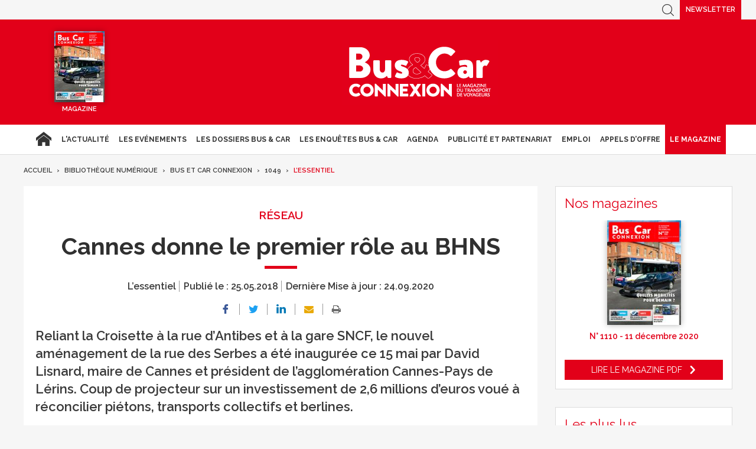

--- FILE ---
content_type: text/html; charset=UTF-8
request_url: https://www.busetcar.com/bibliotheque-numerique/bus-et-car/1049/lessentiel/cannes-donne-le-premier-role-au-bhns-615601.php
body_size: 16613
content:
<!DOCTYPE html>
<html lang="fr" class="has-navbar-fixed-top">
<head>
<script>
window.dataLayer = window.dataLayer || [];
dataLayer.push({
 'login_status':'logged_in',
'content_group':'Article',			
'content_group2':'L’essentiel','content_type': 'free',
'publication_date':'25/05/2018','author': 'Nathalie Bureau du Colombier','display_ads':"false" ,
'media':'Bus & Car Connexion'  });
</script>
    <!-- Google Tag Manager -->
  <script>
    (function(w,d,s,l,i){w[l]=w[l]||[];w[l].push({'gtm.start':
    new Date().getTime(),event:'gtm.js'});var f=d.getElementsByTagName(s)[0],
    j=d.createElement(s),dl=l!='dataLayer'?'&l='+l:'';j.async=true;j.src=
    'https://www.googletagmanager.com/gtm.js?id='+i+dl;f.parentNode.insertBefore(j,f);
    })(window,document,'script','dataLayer','GTM-FC5ZV43');
  </script>
<!-- End Google Tag Manager -->
    <!-- COL -->

<!-- BL BC - Htmlheader de type imm -->
<!-- BL in -->

<!-- Global site tag (gtag.js) - Google Analytics -->
<script async src="https://www.googletagmanager.com/gtag/js?id=G-VT5DMN4CRT"></script>
<script>
  window.dataLayer = window.dataLayer || [];
  function gtag(){dataLayer.push(arguments);}
  gtag('js', new Date());

  gtag('config', 'G-VT5DMN4CRT');
</script>

<meta charset="utf-8"/>
<title>Cannes donne le premier rôle au BHNS - Bus &amp; Car</title>

<meta name="description" content="Reliant la Croisette à la rue d’Antibes et à la gare SNCF, le nouvel aménagement de la rue des Serbes a été inaugurée ce 15 mai par David Lisnard, maire de Cannes et président de l’agglomération Cannes-Pays de Lérins. Coup de projecteur sur un investissement de 2,6 millions d’euros voué à réconcilier piétons, transports collectifs et berlines." />
<meta name="viewport" content="width=device-width, initial-scale=1, maximum-scale=1.0, shrink-to-fit=no, user-scalable=0" />


<link type="image/x-icon" rel="icon" href="/favicon.ico" />

    <meta name="twitter:description"
          content="Reliant la Croisette à la rue d’Antibes et à la gare SNCF, le nouvel aménagement de la rue des Serbes a été inaugurée ce 15 mai par David Lisnard, maire de Cannes et président de l’agglomération Cannes-Pays de Lérins. Coup de projecteur sur un investissement de 2,6 millions d’euros voué à réconcilier piétons, transports collectifs et berlines."/>
    <meta name="twitter:title" content="Cannes donne le premier rôle au BHNS"/>
    <meta name="twitter:card" content="summary_large_image"/>

    <meta property="og:title" content="Cannes donne le premier rôle au BHNS"/>
    <meta property="og:description"
          content="Reliant la Croisette à la rue d’Antibes et à la gare SNCF, le nouvel aménagement de la rue des Serbes a été inaugurée ce 15 mai par David Lisnard, maire de Cannes et président de l’agglomération Cannes-Pays de Lérins. Coup de projecteur sur un investissement de 2,6 millions d’euros voué à réconcilier piétons, transports collectifs et berlines."/>
        <meta property="og:locale" content="fr_FR">
    <meta property="og:url" content="http://www.busetcar.com/bibliotheque-numerique/bus-et-car/1049/lessentiel/cannes-donne-le-premier-role-au-bhns-615601.php/?latest">
	<link rel="canonical" href="/bibliotheque-numerique/bus-et-car/1049/lessentiel/cannes-donne-le-premier-role-au-bhns-615601.php" />


<link type="text/css" rel="stylesheet" href="/css/bc.min.css" />

<link type="text/css" rel="stylesheet" href="/css/print2020.min.css" media="print" />

<script type="text/javascript" src="/js/jquery-3.0.0.min.js"></script>
<script type="text/javascript" src="/js/scripts2020.min.js"></script>
<script type="text/javascript" src="/js/site.min.js"></script>
<script type="text/javascript" src="/js/sso2020.min.js"></script>

<!-- <script type="text/javascript" src="/js/jQuery.print.min.js"></script> -->

<link type="text/css" rel="stylesheet" href="/css/slippry.min.css" media="screen" />
<script type="text/javascript" src="/js/slippry.min.js"></script>

<script type="text/javascript">
    var LPF_SITE = 'bc0f';
    var LPF_PATH_CODE = 'undefined';
</script>

<script type="text/javascript">
    sas_tmstp = Math.round(Math.random() * 10000000000);
    sas_masterflag = 1;

    function SmartAdServer(sas_pageid, sas_formatid, sas_target) {
        if (sas_masterflag == 1) {
            sas_masterflag = 0;
            sas_master = 'M';
        } else {
            sas_master = 'S';
        }
        document.write('<scr' + 'ipt src="https://www.smartadserver.com/call/pubj/' + sas_pageid + '/' + sas_formatid + '/' + sas_master + '/' + sas_tmstp + '/' + escape(sas_target) + '?"></scr' + 'ipt>');
    }
</script>

	
<script src="//ced.sascdn.com/tag/106/smart.js" type="text/javascript"></script>
<script type="text/javascript">
  var syncjs = 1
  // Ads manager to use async tagging
  sas.setup({
    domain: "https://adapi.smartadserver.com",
    networkid: 106,
    async: syncjs
  });
</script>


    <script src="//assets.adobedtm.com/00b04938854733eea4b22b8bb187513ab8504c1b/satelliteLib-00a50b5bfbeef38b6ec319d116c0548adcc28051.js"></script>

<!-- Les metas OG pour Facebook -->
    <meta property="og:title" content="Cannes donne le premier rôle au BHNS"/>
    <meta property="og:description" content="Reliant la Croisette à la rue d’Antibes et à la gare SNCF, le nouvel aménagement de la rue des Serbes a été inaugurée ce 15 mai par David Lisnard, maire de Cannes et président de l’agglomération Cannes-Pays de Lérins. Coup de projecteur sur un investissement de 2,6 millions d’euros voué à réconcilier piétons, transports collectifs et berlines."/>
    <meta property="og:type" content="article"/>
         <link rel="canonical" href="https://www.busetcar.com/bibliotheque-numerique/bus-et-car/1049/lessentiel/cannes-donne-le-premier-role-au-bhns-615601.php" />

<meta name="robots" content="max-snippet:-1">
<meta name="robots" content="max-video-preview:-1">
<meta name="robots" content="max-image-preview:standard">

<!-- /BL -->

</head>
<body class="  bc ">



    <script>
        var LUP_datalayer = {
            profile: {},
            nav: {}
        };
    </script>

            <!-- CE FICHIER GÈRE UNIQUEMENT LA PARTIE NAV ET ARTICLE -->

<!-- Pour une meilleure lisibilité du code je mets la récupération d'Ariane ici. -->
        
                                                                                        
<script>
    var ariane = JSON.parse('\u007B\u0022bc\u003Abc0f\u003Abibliotheque\u002Dnumerique\u0022\u003A\u0022Biblioth\\u00e8que\u0020num\\u00e9rique\u0022,\u0022bc\u003Abc0f\u003Abibliotheque\u002Dnumerique\u003Abus\u002Det\u002Dcar\u0022\u003A\u0022Bus\u0020et\u0020Car\u0020Connexion\u0022,\u0022bc\u003Abc0f\u003Abibliotheque\u002Dnumerique\u003Abus\u002Det\u002Dcar\u003A1049\u0022\u003A\u00221049\u0022,\u0022bc\u003Abc0f\u003Abibliotheque\u002Dnumerique\u003Abus\u002Det\u002Dcar\u003A1049\u003Alessentiel\u0022\u003A\u0022L\\u2019essentiel\u0022\u007D');
</script>


<!-- On gère ici la "recherche" -->

<script>

    /**
     * Les associations code site => libellé.
     */
    var LPF_PATH_CODE_LIBELLE = {
        BCTG: 'Bus&Car',
        THEB: 'TourHebdo',
        ICO: 'Icotour',
        RCP: 'Guide des Réceptifs',
        ASH: 'Actualités Sociales Hebdomadaires',
        ATL: 'Actu Transport Logistique'
    };

    var LPF_SITE_PREFIX = '';
    if (LPF_PATH_CODE_LIBELLE.hasOwnProperty(LPF_PATH_CODE)) {
        if (LPF_PATH_CODE === 'BCTG' || LPF_PATH_CODE === 'THEB' || LPF_PATH_CODE === 'ICO' || LPF_PATH_CODE == 'RCP') {
            LPF_SITE_PREFIX = 'th';
        } else if (LPF_PATH_CODE === 'ASH') {
            LPF_SITE_PREFIX = 'ash';
        } else if (LPF_PATH_CODE === 'ATL') {
            LPF_SITE_PREFIX = 'atl';
        }
    }

    /**
     *
     * TODO :
     * A adapter pour les autres sites :
     * pageName (return th & tmp.slice(0, ==>3<==) (car tr:theb0f:tourh)
     * buildAriane (path en dur)
     * namespace => ajouter les différents sites (cas particulier pour TH normalement si faut faire B&C, icotour & GDR)
     */

    /**
     * Tous ce qui est dans "nav"
     *
     * Retourne le nom de la page sous le format
     * site:[reste du path => sans la famille & sans le code site de Pulse]
     * @param path
     * @returns string
     */
    function pageName(path) {
        var slice = 2;
        if (LPF_SITE_PREFIX === 'th') {
            slice = 3;
        }
        var tmp = path.split(':');
        tmp.splice(0, slice);
        return LPF_SITE_PREFIX + ':' + tmp.join(':');
    }

    /**
     * Renvoie le type de la page (homepage, section ou article)
     * @param type
     * @param path
     * @returns string
     */
    function pageType(type, path) {
        if (type === 'H') {
            if (path.indexOf('homepage') === -1) {
                return 'section';
            }
            return 'homepage';
        } else if (type === 'E') {
            return 'article';
        } else if (type === 'C') {
            return 'section';
        }
    }

    /**
     * A partir du fil d'ariane crée les différentes propriétes pour le "nav".
     * @param ariane
     * @returns object
     */
    function buildAriane(ariane) {
        var level = [];
        for (var path in ariane) {
            level.push(pageName(path));
        }
        var res = {};
        for (var i = 0; i < level.length; i++) {
            res['level' + (i + 2)] = level[i];
        }
        return res;
    }

    /**
     * Renvoie le site correspondant.
     * Utilise la variable global LPF_PATH_CODE
     * @returns string
     */
    function nameSpace() {
        if (LPF_PATH_CODE_LIBELLE.hasOwnProperty(LPF_PATH_CODE)) {
            return LPF_PATH_CODE_LIBELLE[LPF_PATH_CODE];
        }
        return '';
    }

    /**
     * Retourne le prePageName c'est à dire le pageName sans le string avec les premiers ":".
     * @param path
     */
    function prePageName(path, pageType) {
        var tmp = pageName(path).split(':');
        if (LPF_SITE_PREFIX === 'th') tmp.splice(0, 1);
        if (path.indexOf('homepage') === -1) tmp.splice(1, 0, pageType);
        return tmp.join(':');
    }

    /**
     * Renvoie la string correspondant selon qu'on soit sur mobile ou tablette.
     */
    function responsive() {
        if (navigator.userAgent.match(/(android|iphone|blackberry|symbian|symbianos|symbos|netfront|model-orange|javaplatform|iemobile|windows phone|samsung|htc|opera mobile|opera mobi|opera mini|presto|huawei|blazer|bolt|doris|fennec|gobrowser|iris|maemo browser|mib|cldc|minimo|semc-browser|skyfire|teashark|teleca|uzard|uzardweb|meego|nokia|bb10|playbook)/gi)) {
            return 'responsive:mobile';
        } else {
            return 'responsive:desktop';
        }
    }

    /**
     * Renvoie les dimensions de l'écran.
     * @returns object
     */
    function getWindowSize() {
        return {
            width: window.screen.width,
            height: window.screen.height
        }
    }

    /**
     * Tous ce qui est dans article.
     * Renvoie la date de publication de l'article au format D/M/Y
     */
    function articleDatePublication(date) {
        var tmp = date.split(' ');
        tmp = tmp[0].split('-');
        return tmp[2] + '/' + tmp[1] + '/' + tmp[0];
    }

    /**
     * Renvoie le nom du serveur sans le "wwww-".
     */
    function getServer() {
        var server = window.location.hostname;
        if (server.indexOf('www-') !== -1) {
            server = server.replace('www-', '');
        }
        return server;
    }

    /**
     * Génère la dernière partie pour les pageName & les prePageName & hier1
     */
    function getArticleForPageName(article) {
        if (article) {
            var url_split = article.url.split('/');
            return ':' + url_split[url_split.length - 1].substr(0, url_split[url_split.length - 1].lastIndexOf('-'));
        } else {
            return '';
        }
    }

    var engine = JSON.parse('\u007B\u0022url\u0022\u003A\u0022\\\/bibliotheque\u002Dnumerique\\\/bus\u002Det\u002Dcar\\\/1049\\\/lessentiel\\\/cannes\u002Ddonne\u002Dle\u002Dpremier\u002Drole\u002Dau\u002Dbhns\u002D615601.php\u0022,\u0022type\u0022\u003A\u0022E\u0022,\u0022pinfo\u0022\u003A\u005B\u005D,\u0022pinfo2\u0022\u003Anull,\u0022http_code\u0022\u003A200,\u0022user_acces\u0022\u003Atrue,\u0022user_auth\u0022\u003Afalse,\u0022user_permissions\u0022\u003Afalse,\u0022body_page\u0022\u003A\u0022body_article_2col\u0022,\u0022colonnes\u0022\u003A\u005B\u0022Artventre\u0022,\u0022Rubdroite\u0022\u005D\u007D');
    var hierarchie = JSON.parse('\u007B\u0022id_hierarchie\u0022\u003A116946,\u0022titre\u0022\u003A\u0022L\\u2019essentiel\u0022,\u0022uri\u0022\u003A\u0022\\\/bibliotheque\u002Dnumerique\\\/bus\u002Det\u002Dcar\\\/1049\\\/lessentiel\\\/\u0022,\u0022type\u0022\u003A\u0022PAG\u003A\u0022,\u0022niveau\u0022\u003A4,\u0022ordre\u0022\u003A0,\u0022visibilite\u0022\u003A1,\u0022meta\u0022\u003A\u007B\u0022code_magazine\u0022\u003A\u0022BC\u0022,\u0022code_pub\u0022\u003A\u002232113\\\/221019\u0022,\u0022description_article\u0022\u003A\u0022\u0023\u007Belement.chapeau\u007D\u0022,\u0022description_rubrique\u0022\u003A\u0022Bus\u0020\u0026\u0020Car\u0020Transport\u0020de\u0020Voyageurs,\u0020le\u0020portail\u0020des\u0020professionnels\u0020du\u0020Transport\u0020de\u0020Voyageurs\u0020\u003A\u0020actualit\\u00e9s\u0020du\u0020transport\u0020de\u0020voyageurs,\u0020offres\u0020d\u0027emploi,\u0020guide\u0020Icotour,\u0020toutes\u0020les\u0020informations\u0020pour\u0020les\u0020professionnels\u0020du\u0020transport\u0022,\u0022titre_article\u0022\u003A\u0022\u0023\u007Belement.titre\u007D\u0020\u002D\u0020Bus\u0020\u0026\u0020Car\u0022,\u0022titre_rubrique\u0022\u003A\u0022Bus\u0020\u0026\u0020Car\u0020\u002D\u0020Transport\u0020de\u0020Voyageurs\u0022,\u0022insertion\u0022\u003A\u0022\u0022\u007D,\u0022redirections\u0022\u003A\u005B\u005D,\u0022created_at\u0022\u003A\u007B\u0022date\u0022\u003A\u00222020\u002D09\u002D24\u002008\u003A01\u003A37.000000\u0022,\u0022timezone_type\u0022\u003A1,\u0022timezone\u0022\u003A\u0022\u002B00\u003A00\u0022\u007D,\u0022updated_at\u0022\u003A\u007B\u0022date\u0022\u003A\u00222025\u002D07\u002D08\u002012\u003A45\u003A02.000000\u0022,\u0022timezone_type\u0022\u003A1,\u0022timezone\u0022\u003A\u0022\u002B00\u003A00\u0022\u007D,\u0022date_front_last_sync\u0022\u003A\u007B\u0022date\u0022\u003A\u00222025\u002D07\u002D08\u002014\u003A26\u003A23.000000\u0022,\u0022timezone_type\u0022\u003A1,\u0022timezone\u0022\u003A\u0022\u002B00\u003A00\u0022\u007D,\u0022publiable\u0022\u003Atrue,\u0022associable\u0022\u003Atrue,\u0022rss\u0022\u003Anull,\u0022body_rub\u0022\u003A\u0022body_rubrique_1col\u0022,\u0022colonnes_rub\u0022\u003A\u0022Rubventre,Rubdroite\u0022,\u0022body_art\u0022\u003A\u0022body_article_2col\u0022,\u0022colonnes_art\u0022\u003A\u0022Artventre,Rubdroite\u0022,\u0022request_type\u0022\u003A\u0022idasc\u003Fpath\u003D\u0023\u007Bpath\u007D\u0022,\u0022date_front_first_sync\u0022\u003A\u007B\u0022date\u0022\u003A\u00222020\u002D09\u002D24\u002008\u003A01\u003A37.000000\u0022,\u0022timezone_type\u0022\u003A1,\u0022timezone\u0022\u003A\u0022\u002B00\u003A00\u0022\u007D,\u0022famille\u0022\u003A\u0022bc\u0022,\u0022site\u0022\u003A\u0022bc0f\u0022,\u0022path\u0022\u003A\u0022bc\u003Abc0f\u003Abibliotheque\u002Dnumerique\u003Abus\u002Det\u002Dcar\u003A1049\u003Alessentiel\u0022,\u0022canonical_url\u0022\u003A\u0022https\u003A\\\/\\\/www.busetcar.com\\\/bibliotheque\u002Dnumerique\\\/bus\u002Det\u002Dcar\\\/1049\\\/lessentiel\\\/\u0022\u007D');
    var article = null;

    if (engine.type === 'E') {
        article = JSON.parse('\u007B\u0022_id\u0022\u003A615601,\u0022id_element\u0022\u003A615601,\u0022titre\u0022\u003A\u0022Cannes\u0020donne\u0020le\u0020premier\u0020r\\u00f4le\u0020au\u0020BHNS\u0022,\u0022titre_alt\u0022\u003Anull,\u0022titre_url\u0022\u003A\u0022cannes\u002Ddonne\u002Dle\u002Dpremier\u002Drole\u002Dau\u002Dbhns\u0022,\u0022texte\u0022\u003A\u0022\u003Csection\u0020class\u003D\\\u0022texte1\\\u0022\u003E\u003Cp\u003ESi\u0020les\u0020limousines\u0020rutilantes\u0020conduisant\u0020les\u0020stars\u0020du\u00207\u003Csup\u003Ee\u003C\\\/sup\u003E\u0020art\u0020jusqu\\u2019au\u0020Palais\u0020des\u0020Festivals\u0020sont\u0020en\u0020vedette\u0020\\u00e0\u0020Cannes,\u0020le\u0020r\\u00e9seau\u0020de\u0020transports\u0020collectifs\u0020Palm\u0020Bus\u0020a\u0020lui\u0020aussi\u0020b\\u00e9n\\u00e9fici\\u00e9\u0020d\\u2019un\u0020\\u00e9clairage\u0020particulier\u0020lors\u0020de\u0020l\\u2019inauguration,\u0020ce\u002015\\u00a0mai\u0020de\u0020la\u0020rue\u0020des\u0020Serbes,\u0020par\u0020le\u0020maire\u0020de\u0020Cannes.\u0020L\\u2019art\\u00e8re\u0020commer\\u00e7ante\u0020longue\u0020de\u0020300\u0020m\\u00e8tres\u0020qui\u0020donne\u0020sur\u0020la\u0020Croisette,\u0020a\u0020\\u00e9t\\u00e9\u0020enti\\u00e8rement\u0020repens\\u00e9e\u0020et\u0020retravaill\\u00e9e.\u0020Les\u0020travaux\u0020qui\u0020ont\u0020dur\\u00e9\u0020de\u0020novembre\u00202017\u0020jusqu\\u2019\\u00e0\u0020fin\u0020avril\u00202018\u0020ont\u0020port\\u00e9\u0020sur\u0020l\\u2019\\u00e9largissement\u0020des\u0020trottoirs\u0020et\u0020la\u0020cr\\u00e9ation\u0020de\u0020voies\u0020d\\u00e9di\\u00e9es\u0020aux\u0020bus\u0020dans\u0020les\u0020deux\u0020sens.\u0020Entre\u0020la\u0020rue\u0020d\\u2019Antibes\u0020et\u0020la\u0020gare,\u0020la\u0020voie\u0020d\\u00e9di\\u00e9e\u0020aux\u0020voitures\u0020a\u0020\\u00e9t\\u00e9\u0020supprim\\u00e9e\u0020au\u0020b\\u00e9n\\u00e9fice\u0020des\u0020bus.\u0020Sur\u0020la\u0020section\u0020sud\u0020\u0028entre\u0020la\u0020Croisette\u0020et\u0020la\u0020rue\u0020d\\u2019Antibes\u0029,\u0020seule\u0020une\u0020voie\u0020de\u0020circulation\u0020montante\u0020a\u0020\\u00e9t\\u00e9\u0020conserv\\u00e9e\u0020pour\u0020les\u0020v\\u00e9hicules\u0020particuliers.\u0020Deux\u0020voies\u0020sont\u0020r\\u00e9serv\\u00e9es\u0020aux\u0020bus\u0020avec\u0020un\u0020terre\u002Dplein\u0020central\u0020accueillant\u0020une\u0020station\u0020de\u0020BHNS.\u0020Les\u0020r\\u00e9seaux\u0020souterrains\u0020\u0028eaux,\u0020\\u00e9lectricit\\u00e9,\u0020fibre\\u2026\u0029\u0020ont\u0020\\u00e9galement\u0020\\u00e9t\\u00e9\u0020modernis\\u00e9s.\u003C\\\/p\u003E\u003Cp\u003E\u003Ci\u003EL\\u2019objectif\u0020a\u0020\\u00e9t\\u00e9\u0020d\\u2019embellir\u0020la\u0020rue\u0020de\u0020Serbes\u0020pour\u0020la\u0020rajeunir\u0020et\u0020renforcer\u0020l\\u2019offre\u0020de\u0020transports\u0020en\u0020commun,\u0020en\u0020am\\u00e9liorant\u0020le\u0020service.\u0020Partout\u0020o\\u00f9\u0020des\u0020travaux\u0020d\\u2019infrastructures\u0020pour\u0020la\u0020ligne\u0020Palm\u0020Express\u0020ont\u0020\\u00e9t\\u00e9\u0020r\\u00e9alis\\u00e9s,\u0020le\u0020paysage\u0020est\u0020transform\\u00e9\u0020et\u0020embelli.\u0020Notre\u0020espace\u0020public\u0020doit\u0020\\u00eatre\u0020\\u00e0\u0020la\u0020hauteur\u0020des\u0020grandes\u0020enseignes\u0020internationales.\u0020Les\u0020transports\u0020en\u0020commun\u0020drainent\u0020de\u0020la\u0020client\\u00e8le\u003C\\\/i\u003E\\u00a0\\u00bb,\u0020a\u0020soulign\\u00e9\u0020le\u0020maire.\u003C\\\/p\u003E\u003C\\\/section\u003E\u003Csection\u0020class\u003D\\\u0022texte1\\\u0022\u003E\u003Cdiv\u0020class\u003D\\\u0022intertitre\\\u0022\u003EBus\u0020\\u00e9lectriques\u0020et\u0020gains\u0020de\u0020productivit\\u00e9\u003C\\\/div\u003E\u003Cp\u003ECette\u0020rue\u0020autrefois\u0020sombre,\u0020o\\u00f9\u0020s\\u2019\\u00e9lance\u0020l\\u2019imposant\u0020h\\u00f4tel\u0020de\u0020luxe\u0020Gray\u0020d\\u2019Albion\u0020avec\u0020son\u0020centre\u0020commercial\u0020attenant,\u0020a\u0020gagn\\u00e9\u0020en\u0020luminosit\\u00e9.\u0020\\u00ab\\u00a0\u003Ci\u003ENous\u0020avons\u0020remplac\\u00e9\u0020le\u0020b\\u00e9ton\u0020par\u0020du\u0020dallage\u0020en\u0020calcaire\u0020pour\u0020\\u00e9claircir\u0020la\u0020rue\u003C\\\/i\u003E\\u00a0\\u00bb,\u0020pr\\u00e9cise\u0020David\u0020Lisnard.\u0020Si\u0020au\u0020terme\u0020de\u0020ces\u0020travaux,\u0020la\u0020rue,\u0020apais\\u00e9e,\u0020a\u0020gagn\\u00e9\u0020en\u0020fluidit\\u00e9,\u0020le\u0020maire\u0020a\u0020annonc\\u00e9\u0020des\u0020am\\u00e9nagements\u0020suppl\\u00e9mentaires\u0020et\u0020notamment\u0020un\u0020parking\u0020pour\u0020les\u0020deux\u002Droues.\u0020Sensible\u0020aux\u0020remarques\u0020des\u0020commer\\u00e7ants\u0020quant\u0020\\u00e0\u0020la\u0020circulation\u0020et\u0020au\u0020stationnement\u0020des\u0020berlines\u0020gar\\u00e9es\u0020devant\u0020le\u0020Gray\u0020d\\u2019Albion,\u0020qui\u0020g\\u00eanent\u0020les\u0020pi\\u00e9tons,\u0020il\u0020a\u0020indiqu\\u00e9\u0020qu\\u2019il\u0020r\\u00e9\\u00e9tudierait\u0020la\u0020question.\u003C\\\/p\u003E\u003Cp\u003EQuand\u0020de\u0020nombreuses\u0020communes\u0020souhaitent\u0020d\\u00e9velopper\u0020l\\u2019usage\u0020des\u0020transports\u0020collectifs\u0020pour\u0020faire\u0020reculer\u0020la\u0020part\u0020de\u0020la\u0020voiture,\u0020le\u0020maire\u0020de\u0020Cannes\u0020et\u0020pr\\u00e9sident\u0020de\u0020l\\u2019agglom\\u00e9ration\u0020Cannes\u002DPays\u0020de\u0020L\\u00e9rins\u0020estime\u0020qu\\u2019elle\u0020n\\u2019est\u0020pas\u0020incompatible\u0020avec\u0020les\u0020transports\u0020en\u0020commun.\u0020\\u00ab\\u00a0\u003Ci\u003EC\\u2019est\u0020\\u00e0\u0020l\\u2019usager\u0020de\u0020d\\u00e9cider\u0020de\u0020son\u0020mode\u0020de\u0020transport\u003C\\\/i\u003E\\u00a0\\u00bb,\u0020pointe\u0020l\\u2019\\u00e9lu\u0020qui\u0020entend\u0020revoir\u0020sa\u0020politique\u0020tarifaire\u0020de\u0020stationnement\u0020en\u0020centre\u002Dville.\u0020\\u00ab\\u00a0\u003Ci\u003ENous\u0020travaillons\u0020sur\u0020les\u0020parkings\u0020souterrains\u0020en\u0020concession.\u0020L\\u2019objectif\u0020\\u00e9tant\u0020de\u0020parvenir\u0020\\u00e0\u0020\\u00eatre\u0020plus\u0020comp\\u00e9titifs\u0020que\u0020les\u0020centres\u0020commerciaux\u003C\\\/i\u003E\\u00a0\\u00bb,\u0020lance\u002Dt\u002Dil.\u003C\\\/p\u003E\u003Cp\u003EL\\u2019agglom\\u00e9ration\u0020Cannes\u002DPays\u0020de\u0020L\\u00e9rins,\u0020principal\u0020financeur,\u0020compte\u0020actuellement\u002010\u0020millions\u0020de\u0020voyageurs\u0020par\u0020an\u0020sur\u0020son\u0020r\\u00e9seau.\u0020\\u00ab\\u00a0\u003Ci\u003ELa\u0020r\\u00e9gie\u0020Palm\u0020Bus\u0020r\\u00e9alise\u0020700\\u00a0000\\u00a0km\u0020suppl\\u00e9mentaires\u0020par\u0020an\u0020depuis\u00202014,\u0020et\u0020un\u0020million\u0020\\u00e0\u0020compter\u0020de\u00202017.\u0020Nous\u0020ajoutons\u00205\\u00a0\u0025\u0020de\u0020kilom\\u00e8tres\u0020suppl\\u00e9mentaires\u0020chaque\u0020ann\\u00e9e.\u0020Nous\u0020gagnons\u0020en\u0020productivit\\u00e9\u0020gr\\u00e2ce\u0020\\u00e0\u0020l\\u2019optimisation\u0020du\u0020r\\u00e9seau,\u0020avec\u0020un\u0020meilleur\u0020taux\u0020d\\u2019occupation\u0020des\u0020bus\u003C\\\/i\u003E\\u00a0\\u00bb,\u0020pr\\u00e9cise\u0020Fr\\u00e9d\\u00e9ric\u0020Marandon,\u0020directeur\u0020de\u0020la\u0020mobilit\\u00e9\u0020et\u0020de\u0020la\u0020r\\u00e9gie\u0020Palm\u0020Bus\u0020au\u0020sein\u0020de\u0020la\u0020communaut\\u00e9\u0020d\\u2019agglom\\u00e9ration\u0020Cannes\u002DPays\u0020de\u0020L\\u00e9rins.\u0020Le\u0020r\\u00e9seau\u0020Palm\u0020Bus\u0020comprend\u002026\u0020lignes\u0020urbaines,\u0020dont\u0020celles\u0020du\u0020centre\u002Dville\u0020de\u0020Cannes\u0020fonctionnant\u0020depuis\u0020mai\u00202017\u0020avec\u0020des\u0020bus\u0020\\u00e9lectriques\u0020de\u002020\u0020places.\u0020Le\u0020budget\u0020de\u0020fonctionnement\u0020de\u0020la\u0020r\\u00e9gie\u0020en\u00202018\u0020atteint\u002022\\u00a0M\\u20ac.\u003C\\\/p\u003E\u003C\\\/section\u003E\u0022,\u0022surtitre\u0022\u003A\u0022R\\u00e9seau\u0022,\u0022signature\u0022\u003A\u0022Nathalie\u0020Bureau\u0020du\u0020Colombier\u0022,\u0022chapeau\u0022\u003A\u0022\u003Csection\u0020class\u003D\\\u0022chapeau\\\u0022\u003E\u003Cp\u003EReliant\u0020la\u0020Croisette\u0020\\u00e0\u0020la\u0020rue\u0020d\\u2019Antibes\u0020et\u0020\\u00e0\u0020la\u0020gare\u0020SNCF,\u0020le\u0020nouvel\u0020am\\u00e9nagement\u0020de\u0020la\u0020rue\u0020des\u0020Serbes\u0020a\u0020\\u00e9t\\u00e9\u0020inaugur\\u00e9e\u0020ce\u002015\\u00a0mai\u0020par\u0020David\u0020Lisnard,\u0020maire\u0020de\u0020Cannes\u0020et\u0020pr\\u00e9sident\u0020de\u0020l\\u2019agglom\\u00e9ration\u0020Cannes\u002DPays\u0020de\u0020L\\u00e9rins.\u0020Coup\u0020de\u0020projecteur\u0020sur\u0020un\u0020investissement\u0020de\u00202,6\u0020millions\u0020d\\u2019euros\u0020vou\\u00e9\u0020\\u00e0\u0020r\\u00e9concilier\u0020pi\\u00e9tons,\u0020transports\u0020collectifs\u0020et\u0020berlines.\u003C\\\/p\u003E\u003C\\\/section\u003E\u0022,\u0022source\u0022\u003A\u0022bc\u0022,\u0022type\u0022\u003A\u0022ART\u003A\u0022,\u0022profil\u0022\u003Anull,\u0022url\u0022\u003A\u0022\\\/bibliotheque\u002Dnumerique\\\/bus\u002Det\u002Dcar\\\/1049\\\/lessentiel\\\/cannes\u002Ddonne\u002Dle\u002Dpremier\u002Drole\u002Dau\u002Dbhns\u002D615601.php\u0022,\u0022debut_publication\u0022\u003Anull,\u0022fin_publication\u0022\u003Anull,\u0022date_creation\u0022\u003A\u007B\u0022date\u0022\u003A\u00222018\u002D05\u002D25\u002008\u003A02\u003A26.000000\u0022,\u0022timezone_type\u0022\u003A1,\u0022timezone\u0022\u003A\u0022\u002B00\u003A00\u0022\u007D,\u0022date_modification\u0022\u003A\u007B\u0022date\u0022\u003A\u00222020\u002D09\u002D24\u002008\u003A02\u003A27.000000\u0022,\u0022timezone_type\u0022\u003A1,\u0022timezone\u0022\u003A\u0022\u002B00\u003A00\u0022\u007D,\u0022id_import\u0022\u003A\u0022bc0f\u003Aretro\u003ABC104901201\u0022,\u0022payant\u0022\u003A0,\u0022reagir\u0022\u003A1,\u0022reagir_nb\u0022\u003A0,\u0022cpt_vues\u0022\u003A54,\u0022hierarchies\u0022\u003A\u005B\u007B\u0022id_hierarchie\u0022\u003A116946,\u0022titre\u0022\u003A\u0022L\\u2019essentiel\u0022,\u0022uri\u0022\u003A\u0022\\\/bibliotheque\u002Dnumerique\\\/bus\u002Det\u002Dcar\\\/1049\\\/lessentiel\\\/\u0022,\u0022type\u0022\u003A\u0022PAG\u003A\u0022,\u0022niveau\u0022\u003A4,\u0022ordre\u0022\u003A0,\u0022visibilite\u0022\u003A1,\u0022meta\u0022\u003A\u007B\u0022code_magazine\u0022\u003A\u0022BC\u0022,\u0022code_pub\u0022\u003A\u002232113\\\/221019\u0022,\u0022description_article\u0022\u003A\u0022\u0023\u007Belement.chapeau\u007D\u0022,\u0022description_rubrique\u0022\u003A\u0022Bus\u0020\u0026\u0020Car\u0020Transport\u0020de\u0020Voyageurs,\u0020le\u0020portail\u0020des\u0020professionnels\u0020du\u0020Transport\u0020de\u0020Voyageurs\u0020\u003A\u0020actualit\\u00e9s\u0020du\u0020transport\u0020de\u0020voyageurs,\u0020offres\u0020d\u0027emploi,\u0020guide\u0020Icotour,\u0020toutes\u0020les\u0020informations\u0020pour\u0020les\u0020professionnels\u0020du\u0020transport\u0022,\u0022titre_article\u0022\u003A\u0022\u0023\u007Belement.titre\u007D\u0020\u002D\u0020Bus\u0020\u0026\u0020Car\u0022,\u0022titre_rubrique\u0022\u003A\u0022Bus\u0020\u0026\u0020Car\u0020\u002D\u0020Transport\u0020de\u0020Voyageurs\u0022,\u0022insertion\u0022\u003A\u0022\u0022\u007D,\u0022redirections\u0022\u003A\u005B\u005D,\u0022created_at\u0022\u003A\u007B\u0022date\u0022\u003A\u00222020\u002D09\u002D24\u002008\u003A01\u003A37.000000\u0022,\u0022timezone_type\u0022\u003A1,\u0022timezone\u0022\u003A\u0022\u002B00\u003A00\u0022\u007D,\u0022updated_at\u0022\u003A\u007B\u0022date\u0022\u003A\u00222025\u002D07\u002D08\u002012\u003A45\u003A02.000000\u0022,\u0022timezone_type\u0022\u003A1,\u0022timezone\u0022\u003A\u0022\u002B00\u003A00\u0022\u007D,\u0022date_front_last_sync\u0022\u003A\u007B\u0022date\u0022\u003A\u00222025\u002D07\u002D08\u002014\u003A26\u003A23.000000\u0022,\u0022timezone_type\u0022\u003A1,\u0022timezone\u0022\u003A\u0022\u002B00\u003A00\u0022\u007D,\u0022publiable\u0022\u003Atrue,\u0022associable\u0022\u003Atrue,\u0022rss\u0022\u003Anull,\u0022body_rub\u0022\u003A\u0022body_rubrique_1col\u0022,\u0022colonnes_rub\u0022\u003A\u0022Rubventre,Rubdroite\u0022,\u0022body_art\u0022\u003A\u0022body_article_2col\u0022,\u0022colonnes_art\u0022\u003A\u0022Artventre,Rubdroite\u0022,\u0022request_type\u0022\u003A\u0022idasc\u003Fpath\u003D\u0023\u007Bpath\u007D\u0022,\u0022date_front_first_sync\u0022\u003A\u007B\u0022date\u0022\u003A\u00222020\u002D09\u002D24\u002008\u003A01\u003A37.000000\u0022,\u0022timezone_type\u0022\u003A1,\u0022timezone\u0022\u003A\u0022\u002B00\u003A00\u0022\u007D,\u0022famille\u0022\u003A\u0022bc\u0022,\u0022site\u0022\u003A\u0022bc0f\u0022,\u0022path\u0022\u003A\u0022bc\u003Abc0f\u003Abibliotheque\u002Dnumerique\u003Abus\u002Det\u002Dcar\u003A1049\u003Alessentiel\u0022\u007D\u005D,\u0022site\u0022\u003A\u0022bc0f\u0022,\u0022complements\u0022\u003A\u005B\u005D,\u0022metadata\u0022\u003A\u007B\u0022groupe\u0022\u003A\u0022WOLTERS\u0020KLUWER\u0022,\u0022societe\u0022\u003A\u0022GROUPE\u0020LIAISONS\u0022,\u0022lang\u0022\u003A\u0022FR\u0022,\u0022folio\u0022\u003A12,\u0022nbmots\u0022\u003A584,\u0022rub\u0022\u003A\u0022L\\u2019essentiel\u0022,\u0022canonical_url\u0022\u003A\u0022\\\/bibliotheque\u002Dnumerique\\\/bus\u002Det\u002Dcar\\\/1049\\\/lessentiel\\\/cannes\u002Ddonne\u002Dle\u002Dpremier\u002Drole\u002Dau\u002Dbhns\u002D615601.php\u0022,\u0022canonical_site\u0022\u003A\u0022bc0f\u0022,\u0022urls\u0022\u003A\u007B\u0022bc0f\u0022\u003A\u0022\\\/bibliotheque\u002Dnumerique\\\/bus\u002Det\u002Dcar\\\/1049\\\/lessentiel\\\/cannes\u002Ddonne\u002Dle\u002Dpremier\u002Drole\u002Dau\u002Dbhns\u002D615601.php\u0022\u007D\u007D,\u0022editings\u0022\u003A\u005B\u005D,\u0022rubriques_principales\u0022\u003A\u007B\u0022bc0f\u0022\u003A\u0022bc\u003Abc0f\u003Abibliotheque\u002Dnumerique\u003Abus\u002Det\u002Dcar\u003A1049\u003Alessentiel\u0022\u007D,\u0022date_front_first_sync\u0022\u003A\u007B\u0022date\u0022\u003A\u00222018\u002D05\u002D25\u002008\u003A02\u003A26.000000\u0022,\u0022timezone_type\u0022\u003A1,\u0022timezone\u0022\u003A\u0022\u002B00\u003A00\u0022\u007D,\u0022date_front_last_sync\u0022\u003A\u007B\u0022date\u0022\u003A\u00222018\u002D05\u002D25\u002008\u003A02\u003A26.000000\u0022,\u0022timezone_type\u0022\u003A1,\u0022timezone\u0022\u003A\u0022\u002B00\u003A00\u0022\u007D,\u0022id_sans_version\u0022\u003A\u0022615601\u0022,\u0022id_actunet\u0022\u003A0,\u0022meta\u0022\u003A\u0022a\u003A6\u003A\u007Bs\u003A6\u003A\\\u0022groupe\\\u0022\u003Bs\u003A14\u003A\\\u0022WOLTERS\u0020KLUWER\\\u0022\u003Bs\u003A7\u003A\\\u0022societe\\\u0022\u003Bs\u003A15\u003A\\\u0022GROUPE\u0020LIAISONS\\\u0022\u003Bs\u003A4\u003A\\\u0022lang\\\u0022\u003Bs\u003A2\u003A\\\u0022FR\\\u0022\u003Bs\u003A5\u003A\\\u0022folio\\\u0022\u003Bi\u003A12\u003Bs\u003A6\u003A\\\u0022nbmots\\\u0022\u003Bi\u003A584\u003Bs\u003A3\u003A\\\u0022rub\\\u0022\u003Bs\u003A13\u003A\\\u0022L\\u2019essentiel\\\u0022\u003B\u007D\u0022,\u0022etat\u0022\u003A99,\u0022version\u0022\u003A99,\u0022alt\u0022\u003Anull,\u0022url_bloque\u0022\u003A0,\u0022url_source\u0022\u003Anull,\u0022mots_cles\u0022\u003Anull,\u0022thesaurus\u0022\u003Anull,\u0022fulltexte\u0022\u003Anull,\u0022fulltexte2\u0022\u003Anull,\u0022created_at\u0022\u003A\u00222020\u002D09\u002D24\u002010\u003A02\u003A26\u0022,\u0022updated_at\u0022\u003A\u00222025\u002D11\u002D10\u002016\u003A02\u003A22\u0022,\u0022utilisateur_creation\u0022\u003A8,\u0022utilisateur_modification\u0022\u003A8,\u0022date_lock\u0022\u003A\u00222018\u002D05\u002D25\u002010\u003A02\u003A26\u0022,\u0022utilisateur_lock\u0022\u003A8,\u0022date_premiere_publication\u0022\u003A\u00222018\u002D05\u002D25\u002010\u003A02\u003A26\u0022,\u0022date_derniere_publication\u0022\u003A\u00222018\u002D05\u002D25\u002010\u003A02\u003A26\u0022,\u0022flux_tetiere\u0022\u003Anull,\u0022no_page\u0022\u003A0,\u0022pdf\u0022\u003Anull,\u0022cpt_ami\u0022\u003A0,\u0022origine\u0022\u003A\u0022RETRO\u002D\u0022,\u0022flux_id\u0022\u003Anull,\u0022flux_no_arbre\u0022\u003Anull,\u0022flux_rubrique\u0022\u003Anull,\u0022flux_taille\u0022\u003Anull,\u0022pastille\u0022\u003A0,\u0022pastille_abonn\u0022\u003A\u0022\u0022,\u0022flux_localite\u0022\u003Anull,\u0022flux_theme\u0022\u003Anull,\u0022flux_evenement\u0022\u003Anull,\u0022flux_ville\u0022\u003Anull,\u0022flux_personne\u0022\u003Anull,\u0022flux_lieu\u0022\u003Anull,\u0022blog_corres_post_id\u0022\u003A0,\u0022blog_corres_post_url\u0022\u003A\u0022\u0022,\u0022blog_corres_url\u0022\u003A\u0022\u0022,\u0022mediabong\u0022\u003A0,\u0022lie_a\u0022\u003A0,\u0022utilisateur_assign\u0022\u003Anull,\u0022avancement\u0022\u003A0,\u0022blocks\u0022\u003Anull,\u0022live\u0022\u003Anull,\u0022images\u0022\u003A\u005B\u005D,\u0022canonical_url\u0022\u003A\u0022https\u003A\\\/\\\/www.busetcar.com\\\/bibliotheque\u002Dnumerique\\\/bus\u002Det\u002Dcar\\\/1049\\\/lessentiel\\\/cannes\u002Ddonne\u002Dle\u002Dpremier\u002Drole\u002Dau\u002Dbhns\u002D615601.php\u0022,\u0022mea\u0022\u003A\u007B\u0022titre\u0022\u003A\u0022Cannes\u0020donne\u0020le\u0020premier\u0020r\\u00f4le\u0020au\u0020BHNS\u0022,\u0022chapeau\u0022\u003A\u0022\u003Csection\u0020class\u003D\\\u0022chapeau\\\u0022\u003E\u003Cp\u003EReliant\u0020la\u0020Croisette\u0020\\u00e0\u0020la\u0020rue\u0020d\\u2019Antibes\u0020et\u0020\\u00e0\u0020la\u0020gare\u0020SNCF,\u0020le\u0020nouvel\u0020am\\u00e9nagement\u0020de\u0020la\u0020rue\u0020des\u0020Serbes\u0020a\u0020\\u00e9t\\u00e9\u0020inaugur\\u00e9e\u0020ce\u002015\\u00a0mai\u0020par\u0020David\u0020Lisnard,\u0020maire\u0020de\u0020Cannes\u0020et\u0020pr\\u00e9sident\u0020de\u0020l\\u2019agglom\\u00e9ration\u0020Cannes\u002DPays\u0020de\u0020L\\u00e9rins.\u0020Coup\u0020de\u0020projecteur\u0020sur\u0020un\u0020investissement\u0020de\u00202,6\u0020millions\u0020d\\u2019euros\u0020vou\\u00e9\u0020\\u00e0\u0020r\\u00e9concilier\u0020pi\\u00e9tons,\u0020transports\u0020collectifs\u0020et\u0020berlines.\u003C\\\/p\u003E\u003C\\\/section\u003E\u0022\u007D,\u0022api_url\u0022\u003A\u0022pulse\u002Dapi\u002Dprod.info6tm.fr\u0022,\u0022keyword_meta\u0022\u003A\u0022\u0022\u007D');
    }

    var dimension = getWindowSize();

    LUP_datalayer.nav = {
        language: navigator.language || navigator.userLanguage,
        pageName: pageName(hierarchie.path),
        section: hierarchie.titre,
        pageType: pageType(engine.type, hierarchie.path),
        server: getServer(),
        nameSpace: nameSpace(),
        prePageName: prePageName(hierarchie.path, pageType(engine.type, hierarchie.path)),
        ecranResolution: dimension.width.toString() + 'x' + dimension.height.toString(),
        largeurResolution: dimension.width,
        hauteurResolution: dimension.height,
        heure: new Date().getHours(),
        pageURL: window.location.href,
        responsive: responsive()
    };

    if (hierarchie.path.indexOf('homepage') === -1) {
        var tmp = LUP_datalayer.nav.prePageName.split(':');
        tmp.splice(0, 2);
        LUP_datalayer.nav.hier1 = LPF_SITE_PREFIX + ':' + LUP_datalayer.nav.pageType + ':' + tmp.join(':') + getArticleForPageName(article);
    } else {
        LUP_datalayer.nav.hier1 = LUP_datalayer.nav.pageName;
    }

    var arianeBuild = buildAriane(ariane);
    for (var key in arianeBuild) {
        var val = arianeBuild[key].split(':')
        val.splice(1, 0, LUP_datalayer.nav.pageType);
        LUP_datalayer.nav[key] = val.join(':');
    }

    if (article) {

        var section = '';
        var sous_section = '';
        var url_split = article.url.split('/');

        if (url_split[0] === '') url_split.splice(0, 1);

        if (url_split[1] === 'actualite') {
            section = 'Actualité';
            sous_section = hierarchie.titre;
        } else if (url_split[1] === 'actualites') {
            section = 'Actualités';
            sous_section = hierarchie.titre;
        } else if (LPF_SITE_PREFIX === 'th' && url_split.length > 1 &&
            (url_split[2] === 'enquetes' || url_split[2] === 'marche' || url_split[2] === 'mieux-vendre' ||
                url_split[2] === 'regard' || url_split[2] === 'tendances-produits' || url_split[2] === 'reperage')) {
            section = hierarchie.titre;
            sous_section = 'Enquêtes et reportages';
        } else if (LPF_SITE_PREFIX === 'atl') {
            if (url_split.length > 2) {
                if (jQuery.inArray(url_split[1], ['routier', 'fluvial', 'maritime', 'aerien', 'fluvial'])) {
                    section = url_split[1].charAt(0).toUpperCase() + url_split[1].substr(1);
                    sous_section = hierarchie.titre;
                } else {
                    section = hierarchie.titre;
                }
            }
        } else {
            section = hierarchie.titre;
        }

        LUP_datalayer.article = {
            titre: article.titre,
            datePublication: articleDatePublication(article.date_front_first_sync.date),
            reseauxSociauxTracking: article.cpt_vues,
            section: section
        };
        if (sous_section) {
            LUP_datalayer.article.sousSection = sous_section;
        }
        if (article.signature !== '' && article.signature) {
            LUP_datalayer.article.auteur = article.signature;
        }
    }

    /**
     * On récupère le code du pays.
     */
    /* 2020-09-17 FreeGeoIP n'est plus accessible en opensource */
    LUP_datalayer.nav.country ='FR';
    /*$.getJSON('//freegeoip.net/json/?callback=?', function (data) {
            LUP_datalayer.nav.country = data.country_code;
    });*/

    /**
     * Ici on ajoute tous les différents évenements dynamiques
     */
    $(document).ready(function () {

        // Les plus lus
        var lespluslus = $('.pluslus ul li a');
        if (lespluslus.length) {
            lespluslus.click(function () {
                if (!LUP_datalayer.article) {
                    LUP_datalayer.article = {};
                }
                LUP_datalayer.article.lesPlusLus = $(this).attr('title');
                _satellite.track('track_article_pluslus');
            });
        }

        // Clic sur un article positionné dans une liste.
        var article_adobe = $('.article-adobe');
        if (article_adobe.length) {
            article_adobe.click(function () {
                if (!LUP_datalayer.article) {
                    LUP_datalayer.article = {};
                }
                LUP_datalayer.article.clicPosition = $(this).data('ieme');
                _satellite.track('track_article_click');
            });
        }

        // Clic sur un item réseau sociaux
        if (article) {
            var board = $('#ARTBOARD tr td a:last-child');
            if (board.length) {
                board.click(function () {
                    if ($(this).closest('td').attr('title')) {
                        LUP_datalayer.article.reseauxSociauxLike = $(this).closest('td').attr('title');
                        _satellite.track('track_social');
                    }
                });
            }
        }

        // Page static : event
        // Contact
        if (engine.url.indexOf('statics') !== -1) {
            if (engine.url.indexOf('contact') !== -1) {
                var mailto = $('.statics a[href^="mailto"]');
                if (mailto.length) {
                    mailto.click(function () {
                        LUP_datalayer.nav.contact = 1;
                        _satellite.track('track_contact');
                    });
                }
            }
        }

        if (LPF_SITE_PREFIX === 'th') {
            eventTh();
        } else if (LPF_SITE_PREFIX === 'ash') {
            eventAsh();
        } else if (LPF_SITE_PREFIX === 'atl') {
            eventAtl();
        }

        // Le cookie pour le récurrent.
        if (readCookie(LPF_SITE_PREFIX + '_recurrent')) {
            LUP_datalayer.profile.nouveauRecurrent = 'recurrent';
            eraseCookie(LPF_SITE_PREFIX + '_recurrent');
        } else {
            LUP_datalayer.profile.nouveauRecurrent = 'nouveau';
        }
        createCookie(LPF_SITE_PREFIX + '_recurrent', 'visite', 30);

        console.log('datalayer à la fin', LUP_datalayer);

    });


    // Les events par site.
    function eventAsh() {

        // Clic sur s'abo en haut dans le header.
        var sabo = $('ul#SURTOPLI2 li a');
        if (sabo.length) {
            sabo.click(function () {
                LUP_datalayer.profile.inscriptionWidget = 'header';
                LUP_datalayer.profile.inscriptionProduit = $(this).attr('title');
                _satellite.track('track_subscription');
            });
        }

        // S'abo dans les widgets de la col de droite
        var sabo2 = $('.widget.mag-ash .bt-abo');
        if (sabo2.length) {
            sabo.click(function () {
                LUP_datalayer.profile.inscriptionWidget = 'right_column';
                LUP_datalayer.profile.inscriptionProduit = 'Magazine ASH';
                _satellite.track('track_subscription');
            });
        }

        var sabo3 = $('.widget.guide-ash');
        if (sabo3.length) {
            sabo3.click(function () {
                LUP_datalayer.profile.inscriptionWidget = 'right_column';
                LUP_datalayer.profile.inscriptionProduit = 'Le guide ASH de l\'action sociale';
                _satellite.track('track_subscription');
            });
        }
        var sabo4 = $('.widget.guide-neret');
        if (sabo4.length) {
            sabo4.click(function () {
                LUP_datalayer.profile.inscriptionWidget = 'right_column';
                LUP_datalayer.profile.inscriptionProduit = 'Guide Néret';
                _satellite.track('track_subscription');
            });
        }

        var abo_nl = $('.surtop li:first-child a');
        if (abo_nl) {
            abo_nl.click(function () {
                LUP_datalayer.profile.newsletterInscription = 'header';
                LUP_datalayer.profile.newsletterNom = LPF_PATH_CODE_LIBELLE.ASH;
                _satellite.track('track_newsletter');
            });
        }

    }

    function eventAtl() {

        // Les plus lus
        var lespluslus = $('.pluslus dl dd a');
        if (lespluslus.length) {
            lespluslus.click(function () {
                if (!LUP_datalayer.article) {
                    LUP_datalayer.article = {};
                }
                LUP_datalayer.article.lesPlusLus = $(this).attr('title');
                _satellite.track('track_article_pluslus');
            });
        }

        // Clic sur s'abo en haut dans le header.
        var sabo = $('ul#SURTOPLI2 li a');
        if (sabo.length) {
            sabo.click(function () {
                LUP_datalayer.profile.inscriptionWidget = 'header';
                LUP_datalayer.profile.inscriptionProduit = $(this).attr('title');
                _satellite.track('track_subscription');
            });
        }

        // S'abonner au magazine atl (bloc col de droite).
        var sabo2 = $('.widget.mag-atl .btn-abo');
        if (sabo2.length) {
            sabo2.click(function () {
                LUP_datalayer.profile.inscriptionWidget = 'right_column';
                LUP_datalayer.profile.inscriptionProduit = 'Supply Chain Magazine';
                _satellite.track('track_subscription');
            });
        }

        // Clic sur un article similaire.
        if (article) {
            var article_similaires = $('.similaires a');
            if (article_similaires.length) {
                article_similaires.click(function () {
                    LUP_datalayer.article.clicSimilaire = $(this).attr('title');
                    _satellite.track('track_article_similaire');
                });
            }
        }

        // Les newsletter
        var abo_nl = $('div.widget.abovous a');
        if (abo_nl.length) {
            abo_nl.click(function () {
                LUP_datalayer.profile.newsletterInscription = 'right_column';
                LUP_datalayer.profile.newsletterNom = 'Actu Transport Logistique';
                _satellite.track('track_newsletter');
            });
        }

        var abo_nl2 = $('footer .bloc-news-burger .btn-news');
        if (abo_nl2.length) {
            abo_nl2.click(function () {
                LUP_datalayer.profile.newsletterInscription = 'footer';
                LUP_datalayer.profile.newsletterNom = 'Actu Transport Logistique';
                _satellite.track('track_newsletter');
            });
        }
    }

    function eventTh() {

        // Clic sur une NL dans le header.
        var nl_header = $('header ul a[prop="NL"]');
        if (nl_header.length) {
            nl_header.click(function () {
                LUP_datalayer.profile.newsletterInscription = 'header';
                _satellite.track('track_newsletter');
            });
        }

        // Clic sur une NL dans le footer
        var nl_footer = $('form.newsl a');
        if (nl_footer.length) {
            nl_footer.click(function () {
                LUP_datalayer.profile.newsletterInscription = 'footer';
                LUP_datalayer.profile.newsletterNom = 'Tour Hebdo';
                _satellite.track('track_newsletter');
            });
        }

        // Clic sur le s'abonner dans Icotour pour le guide.
        var promoguide = $('.ico .promoguide a');
        if (promoguide) {
            promoguide.click(function () {
                LUP_datalayer.profile.inscriptionProduit = 'Guide Icotour';
                _satellite.track('track_subscription');
            });
        }

        // Clic sur le s'abonner dans TourHebdo
        var sabonnerTh = $('.heb #WIDGABO a');
        if (sabonnerTh) {
            sabonnerTh.click(function () {
                LUP_datalayer.profile.inscriptionProduit = 'Magazine TourHebdo';
                LUP_datalayer.profile.inscriptionWidget = 'right_column';
                _satellite.track('track_subscription');
            });
        }
        // Clic sur le s'abonner dans TH col de droite.
        var sabonnerThHp = $('.heb #WIDGABO1 a');
        if (sabonnerThHp) {
            sabonnerThHp.click(function () {
                LUP_datalayer.profile.inscriptionProduit = 'Magazine TourHebdo';
                LUP_datalayer.profile.inscriptionWidget = 'right_column';
                _satellite.track('track_subscription');
            });
        }
        // Clic sur le s'abonner dans Tourisme de Groupe
        var sabonnerGr = $('.gro #WIDGABO a:last-child');
        if (sabonnerGr) {
            sabonnerGr.click(function () {
                LUP_datalayer.profile.inscriptionProduit = 'Magazine Bus&Car';
                LUP_datalayer.profile.inscriptionWidget = 'right_column';
                _satellite.track('track_subscription');
            });
        }
        // Clic sur le s'abonner dans Tourisme de Groupe
        var sabonnerGrHp = $('.gro #WIDGABO a:last-child');
        if (sabonnerGrHp) {
            sabonnerGrHp.click(function () {
                LUP_datalayer.profile.inscriptionProduit = 'Magazine Bus&Car';
                LUP_datalayer.profile.inscriptionWidget = 'right_column';
                _satellite.track('track_subscription');
            });
        }
    }


</script>
    

<!-- COL -->

<!-- BL BC - Header de type imm -->
<!-- BL in -->
<div id="burger-menu" class="burger-block">
  <form id="header-searchform-burger" class="searchform" method="get" name="header-searchform-burger" action="/search/articles">
    <input type="search" id="header-searchform-text-burger" class="searchform-text" placeholder="Rechercher" />
    <input type="submit" id="header-searchform-submit-burger" class="searchform-btn" value="&#xe905" />
  </form>

  <nav class="burger-main-menu">
    <ul class="menu">
      <li><a href="/" title="Accueil">Accueil</a></li>
      <li class="parent">
        <a href="/actualite/" title="L'actualité">L'actualité</a>
		    <button class="drop-menu-btn">Sous-menu</button>
		
        <ul class="drop-menu">
           <li><a href="/entreprises/" title="Entreprises">Entreprises</a></li>
          <li><a href="/produits/" title="Produits">Produits</a></li>
          <li><a href="/vehicules/" title="Vehicules">Véhicules</a></li>
          <li><a href="/institutionnel/" title="Institutionnel">Institutionnel</a></li>
          <li><a href="/reseaux/" title="Réseaux">Réseaux</a></li>
          <li><a href="/territoires/" title="Territoires">Territoires</a></li>
          <li><a href="/communication/" title="Communication">Communication</a></li>
        </ul>
      </li>
      <li class="parent">
        <a href="/evenements/" title="Les Evènements">Les Evènements</a>
        <button class="drop-menu-btn">Sous-menu</button>

        <ul class="drop-menu">
          <li><a href="/evenements/conferences/" title="Conférences">Conférences</a></li>
          <li><a href="/evenements/clubs/" title="Clubs">Clubs</a></li>
        </ul>
      </li>
	    <li>
        <a href="/dossiers/" title="Les dossiers Bus & Car">Les dossiers Bus & Car</a>
      </li>
	    <li>
        <a href="/enquetes/" title="Les enquêtes Bus & Car">Les enquêtes Bus & Car</a>
      </li>
      <li>
        <a href="/agenda" title="Agenda">Agenda</a>
      </li>
      <li>
        <a href="/publicite/" title="Publicité et Partenariat">Publicité et Partenariat</a>
      </li>
      <li>
        <a href="https://job.tema-transport-logistique.com/" title="Emploi">Emploi</a>
      </li>
      <li>
        <a href="/Appels-offre/" title="Appels d’Offre">Appels d’Offre</a>
      </li>
    </ul>
  </nav>

  
  <div class="newsletter-block">
    <strong>Newsletter</strong>
    <a href="https://m365.eu.vadesecure.com/safeproxy/v4?f=EZrxqzD06bETXEw7980HBDvJ4fRxXu-sYZjuUWNq65tejuUZYy4VPt-Y1lOTGDuq&i=KW_N7jCg3_ukMi9WUhZmSta6sOgAwIDyXCGmX9BkcC-vfYjG_UUD2SWSSRzcXUW8zgvRgT5USz8vjM5_cMkG9w&k=QNus&r=1iLCAOL3ud14Unb9VyKFd8GtMHASu5l2_2sBIEFbKBHRyJNOp4ObrHbvSuZbBnAt&s=47ae960ee1b8c562b68a7fb5f4ca2ec86d2e6abc64dd0d62c1223ad8dd4ac117&u=https%3A%2F%2F6tm.slgnt.eu%2Foptiext%2Foptiextension.dll%3FID%3DPbkPmzen0fF1LEsfdhipK2VB_MUZiYzOUt%252B8uPjZjhAyU5U5z9B3%252BPbQIlMWnJnklVTLSJdm68TcOGbpBV%26CTM%3DEF2E92BB5FD399B656B1D4DEC5B9645B" class="btn" target="_blank" onclick="dataLayer.push({'event': 'newsletter_signup','click_position':'menu burger'});">S'inscrire à notre newsletter</a>
  </div>

  <nav class="burger-footer-menu">
    <ul class="menu">
      <li><a href="/statics/contacts" title="Contact">Contact</a></li>
      <li><a href="#" title="Publicité">Publicité</a></li>
      <li><a href="/statics/mentions-legales" title="Mentions légales">Mentions légales</a></li>
      <li><a href="/statics/cga" title="CGA">CGA</a></li>
      <li><a href="/statics/cgu" title="CGU">CGU</a></li>
    </ul>
  </nav>
</div>

<header class="main-header">
    <div class="inside-header">
        <div class="surtop">
  
  <div class="header-searchform-block">
    <button class="icon-btn burger-btn burger-search-btn" title="Faire une recherche">Recherche</button>

    <div class="searchform-block">
      <form id="header-searchform" class="hide-mobile searchform" method="get" name="header-searchform" action="/search/articles">
        <input name="terms" type="search" id="header-searchform-text" class="searchform-text" placeholder="Rechercher" />
        <input type="submit" id="header-searchform-submit" class="searchform-btn" value="&#xe905" />
      </form>
    </div>
  </div>

  <nav class="header-social-menu">
    <ul class="menu">
      <li><a href="https://m365.eu.vadesecure.com/safeproxy/v4?f=EZrxqzD06bETXEw7980HBDvJ4fRxXu-sYZjuUWNq65tejuUZYy4VPt-Y1lOTGDuq&i=KW_N7jCg3_ukMi9WUhZmSta6sOgAwIDyXCGmX9BkcC-vfYjG_UUD2SWSSRzcXUW8zgvRgT5USz8vjM5_cMkG9w&k=QNus&r=1iLCAOL3ud14Unb9VyKFd8GtMHASu5l2_2sBIEFbKBHRyJNOp4ObrHbvSuZbBnAt&s=47ae960ee1b8c562b68a7fb5f4ca2ec86d2e6abc64dd0d62c1223ad8dd4ac117&u=https%3A%2F%2F6tm.slgnt.eu%2Foptiext%2Foptiextension.dll%3FID%3DPbkPmzen0fF1LEsfdhipK2VB_MUZiYzOUt%252B8uPjZjhAyU5U5z9B3%252BPbQIlMWnJnklVTLSJdm68TcOGbpBV%26CTM%3DEF2E92BB5FD399B656B1D4DEC5B9645B" title="Newsletter" class="icon-btn newsletter-btn" onclick="dataLayer.push({'event': 'newsletter_signup','click_position':'header'});">Newsletter</a></li>
    </ul>
  </nav>
</div>

        <button class="icon-btn horiz-btn burger-btn burger-menu-btn" title="Menu">Menu</button>



<div class="header-magazines inline-magazines">
	<button class="btn magazine-btn">Notre magazine</button>

	<ul class="magazines-list">
			<li class="magazine">
			<a href="/bibliotheque-numerique/">
				<figure class="magazine-couv">
					<img src="https://ibp.info6tm.fr/api/v1/files/5fd1e3928fe56f225f184546/methodes/magazine_xs/image.jpg" />
				</figure>
			</a>
		</li>
		</ul>
	<p>Magazine</p>
</div>

<div class="logo logo-bc"><a href="/">Bus & Car<img src="/img/logo-bus-car.png" alt="" /></a></div>


<!--
<div class="header-abo">
   <a href="https://www.perseus-web.fr/nar6/uploads/buscar-abonnement-2019.pdf" title="S'abonner à Bus & Car">S'abonner</a>
</div>
-->
        

<nav class="main-menu">
  <ul class="menu">
    <li >
      <a class="home" href="/" title="Accueil">Accueil</a>
    </li>
    <li class="parent" >
      <a href="/actualite/" title="L'actualité">L'actualité</a>
	  <ul class="drop-menu">
		  <li><a href="/entreprises/" title="Entreprises">Entreprises</a></li>
      <li><a href="/produits/" title="Produits">Produits</a></li>
      <li><a href="/vehicules/" title="Vehicules">Véhicules</a></li>
		  <li><a href="/institutionnel/" title="Institutionnel">Institutionnel</a></li>
      <li><a href="/reseaux/" title="Réseaux">Réseaux</a></li>
      <li><a href="/territoires/" title="Territoires">Territoires</a></li>
      <li><a href="/communication/" title="Communication">Communication</a></li>
      </ul>
    </li>
    <li class="parent ">
      <a href="/evenements/" title="Les Evènements">Les Evénements</a>

      <ul class="drop-menu">
        <li><a href="/evenements/conferences/" title="Conférences">Conférences</a></li>
        <li><a href="/evenements/clubs/" title="Clubs">Clubs</a></li>
      </ul>
    </li>
	<li >
        <a href="/dossiers/" title="Les dossiers Bus & Car">Les dossiers Bus & Car</a>
      </li>
	<li >
        <a href="/enquetes/" title="Les enquêtes Bus & Car">Les enquêtes Bus & Car</a>
      </li>
    <li >
      <a href="/agenda" title="agenda">agenda</a>
    </li>
    <li >
      <a href="/statics/publicite" title="Publicité et Partenariat">Publicité et Partenariat</a>
    </li>
    <li>
      <a href="https://job.tema-transport-logistique.com/" title="Emploi">Emploi</a>
    </li>
    <li >
      <a href="/Appels-offre/" title="Appels d’Offre">Appels d’Offre</a>
    </li>
    <li class="on">
      <a class="ong-abo" href="/bibliotheque-numerique/" title="Le magazine">Le magazine</a>
    </li>
  </ul>
</nav>

            </div>
</header>
<!-- /BL -->
<div class="visu" debug="pp">
  <!-- COL -->

<!-- BL Fil d&#039;Ariane de type imm -->
<!-- BL in -->

<nav class="breadcrumbs">
    <ul class="menu">
        <li><a href="/" title="Accueil">Accueil</a></li>
                                                                                                                                                    <li><a href="/bibliotheque-numerique/"
                           title="Bibliothèque numérique">Bibliothèque numérique</a></li>
                                                                                                                                                                <li><a href="/bibliotheque-numerique/bus-et-car/"
                           title="Bus et Car Connexion">Bus et Car Connexion</a></li>
                                                                                                                                                                <li><a href="/bibliotheque-numerique/bus-et-car/1049/"
                           title="1049">1049</a></li>
                                                                                                                                                                <li><a href="/bibliotheque-numerique/bus-et-car/1049/lessentiel/"
                           title="L’essentiel">L’essentiel</a></li>
                                                                    </ul>
</nav>

<!-- /BL -->

  <div class="visu-cols-2-1">
    <div class="visu-col visu-col1">
              <!--div class="enveloppe"-->
              <!-- COL -->

<!-- BL BC - Article - Contenu article de type imm -->
<!-- BL in -->




<article class="article article-full">
  
  <header class="article-header">
          <p class="article-surtitle">Réseau</p>
          <h1 class="article-title">Cannes donne le premier rôle au BHNS</h1>
              <div class="article-meta">
                  <span>L’essentiel</span>
                        <span>Publié le : <time datetime="25.05.2018">25.05.2018</time></span>
                  <span>Dernière Mise à jour : <time datetime="24.09.2020">24.09.2020</time></span>
              </div>
      </header>

  <div class="article-social-bar">
    <ul class="social-bar">
  <li class="fb" title="Facebook">
    <a href="javascript:void(0);" onclick="doSocialShare('facebook', 'Cannes\u0020donne\u0020le\u0020premier\u0020r\u00F4le\u0020au\u0020BHNS', '/bibliotheque-numerique/bus-et-car/1049/lessentiel/cannes-donne-le-premier-role-au-bhns-615601.php', '615601');" data-rs="FB" title="Partager sur Facebook"></a>
  </li>
  <li class="tw" title="Twitter">
    <a href="javascript:void(0);" onclick="doSocialShare('twitter', 'Cannes\u0020donne\u0020le\u0020premier\u0020r\u00F4le\u0020au\u0020BHNS', '/bibliotheque-numerique/bus-et-car/1049/lessentiel/cannes-donne-le-premier-role-au-bhns-615601.php', '615601', 'bc' );" data-rs="TW" title="Partager sur Twitter"></a>
  </li>
  <li class="in" title="LinkedIn">
    <a href="javascript:void(0);" onclick="doSocialShare('linkedin', 'Cannes\u0020donne\u0020le\u0020premier\u0020r\u00F4le\u0020au\u0020BHNS', '/bibliotheque-numerique/bus-et-car/1049/lessentiel/cannes-donne-le-premier-role-au-bhns-615601.php', '615601');" data-rs="IN" title="Partager sur LinkedIn"></a>
  </li>
  <li>
    <a href="mailto:?body=Cannes donne le premier rôle au BHNS" class="mail" data-titre='Cannes donne le premier rôle au BHNS' data-url='/bibliotheque-numerique/bus-et-car/1049/lessentiel/cannes-donne-le-premier-role-au-bhns-615601.php' data-chapeau='Reliant la Croisette à la rue d’Antibes et à la gare SNCF, le nouvel aménagement de la rue des Serbes a été inaugurée ce 15 mai par David Lisnard, maire de Cannes et président de l’agglomération Cannes-Pays de Lérins. Coup de projecteur sur un investissement de 2,6 millions d’euros voué à réconcilier piétons, transports collectifs et berlines.' title="Envoyer par email"></a>
  </li>
  <li>
    <a href="javascript:void(0);" onclick="doPrint();" class="print" title="Imprimer"></a>
  </li>
</ul>

  </div>

  
  <div class="article-content">
                  <div class="article-chapo"><section class="chapeau"><p>Reliant la Croisette à la rue d’Antibes et à la gare SNCF, le nouvel aménagement de la rue des Serbes a été inaugurée ce 15 mai par David Lisnard, maire de Cannes et président de l’agglomération Cannes-Pays de Lérins. Coup de projecteur sur un investissement de 2,6 millions d’euros voué à réconcilier piétons, transports collectifs et berlines.</p></section></div>
      
            <section class="texte1"><p>Si les limousines rutilantes conduisant les stars du 7<sup>e</sup> art jusqu’au Palais des Festivals sont en vedette à Cannes, le réseau de transports collectifs Palm Bus a lui aussi bénéficié d’un éclairage particulier lors de l’inauguration, ce 15 mai de la rue des Serbes, par le maire de Cannes. L’artère commerçante longue de 300 mètres qui donne sur la Croisette, a été entièrement repensée et retravaillée. Les travaux qui ont duré de novembre 2017 jusqu’à fin avril 2018 ont porté sur l’élargissement des trottoirs et la création de voies dédiées aux bus dans les deux sens. Entre la rue d’Antibes et la gare, la voie dédiée aux voitures a été supprimée au bénéfice des bus. Sur la section sud (entre la Croisette et la rue d’Antibes), seule une voie de circulation montante a été conservée pour les véhicules particuliers. Deux voies sont réservées aux bus avec un terre-plein central accueillant une station de BHNS. Les réseaux souterrains (eaux, électricité, fibre…) ont également été modernisés.</p><p><i>L’objectif a été d’embellir la rue de Serbes pour la rajeunir et renforcer l’offre de transports en commun, en améliorant le service. Partout où des travaux d’infrastructures pour la ligne Palm Express ont été réalisés, le paysage est transformé et embelli. Notre espace public doit être à la hauteur des grandes enseignes internationales. Les transports en commun drainent de la clientèle</i> », a souligné le maire.</p></section><section class="texte1"><div class="intertitre">Bus électriques et gains de productivité</div><p>Cette rue autrefois sombre, où s’élance l’imposant hôtel de luxe Gray d’Albion avec son centre commercial attenant, a gagné en luminosité. « <i>Nous avons remplacé le béton par du dallage en calcaire pour éclaircir la rue</i> », précise David Lisnard. Si au terme de ces travaux, la rue, apaisée, a gagné en fluidité, le maire a annoncé des aménagements supplémentaires et notamment un parking pour les deux-roues. Sensible aux remarques des commerçants quant à la circulation et au stationnement des berlines garées devant le Gray d’Albion, qui gênent les piétons, il a indiqué qu’il réétudierait la question.</p><p>Quand de nombreuses communes souhaitent développer l’usage des transports collectifs pour faire reculer la part de la voiture, le maire de Cannes et président de l’agglomération Cannes-Pays de Lérins estime qu’elle n’est pas incompatible avec les transports en commun. « <i>C’est à l’usager de décider de son mode de transport</i> », pointe l’élu qui entend revoir sa politique tarifaire de stationnement en centre-ville. « <i>Nous travaillons sur les parkings souterrains en concession. L’objectif étant de parvenir à être plus compétitifs que les centres commerciaux</i> », lance-t-il.</p><p>L’agglomération Cannes-Pays de Lérins, principal financeur, compte actuellement 10 millions de voyageurs par an sur son réseau. « <i>La régie Palm Bus réalise 700 000 km supplémentaires par an depuis 2014, et un million à compter de 2017. Nous ajoutons 5 % de kilomètres supplémentaires chaque année. Nous gagnons en productivité grâce à l’optimisation du réseau, avec un meilleur taux d’occupation des bus</i> », précise Frédéric Marandon, directeur de la mobilité et de la régie Palm Bus au sein de la communauté d’agglomération Cannes-Pays de Lérins. Le réseau Palm Bus comprend 26 lignes urbaines, dont celles du centre-ville de Cannes fonctionnant depuis mai 2017 avec des bus électriques de 20 places. Le budget de fonctionnement de la régie en 2018 atteint 22 M€.</p></section>
      
                                      <a href="/bibliotheque-numerique/bus-et-car/1049/" class="btn btn-arrowl btn-alone">Retour au sommaire</a>
            
	    </div>

      <div class="authors">
      <p class="authors-title">Auteur</p>
      <ul>
        <li class="author">
          Nathalie Bureau du Colombier
        </li>
      </ul>
    </div>
  </article>
<script type="text/javascript">
<!--
$(document).ready(function() {
  $(document).trigger('readArticle', [ '615601' ]);
});
-->
</script>

<!-- /BL -->

              <!--/div-->
      
      <!-- COL -->

<!-- BL Article - Mots clés de type imm -->
<!-- BL in -->


<!-- /BL -->

    </div>
    
    <aside class="visu-col visu-col2">
      <!-- COL -->

<!-- BL BC - Sidebar - Abonnement de type ext -->
<!-- BL in -->
            <div class="widget our-magazines">
        <p class="widget-title">Nos magazines</p>

        <ul class="diapo-slippry">
            <li>
                <div class="magazine">
                    <a href="/bibliotheque-numerique/">
                        <figure class="magazine-couv">
                            <img src="https://ibp.info6tm.fr/api/v1/files/5fd1e3928fe56f225f184546/methodes/magazine_s/image.jpg" alt="N° 1110 - décembre 2020"/>
                        </figure>
                    </a>

                    <p class="magazine-meta">
                        N° 1110 - 11 décembre 2020
                    </p>

                    <a href="/api/pdfreader/BC/1110" class="btn btn-arrow" target="_blank">Lire le magazine pdf</a>
                </div>
            </li>
        </ul>
    </div>
<!-- /BL -->
<!-- BL BC - Rubrique - Les plus lus de type ext -->
<!-- BL in -->
<div class="widget most-read">
  <p class="widget-title">Les plus lus</p>

      <ul>
          </ul>
    <a class="btn btn-simple btn-arrow" href="/actualite/" >Voir toutes les actus</a>
  </div>
<!-- /BL -->
    </aside>
  </div>
</div>
<!-- COL -->

<!-- BL BC - Footer  de type imm -->
<!-- BL in -->
<footer class="main-footer">
  <div class="footer-content">
    <div class="col">
      <nav class="footer-social-menu">
        <div class="footer-logo">
          <img src="/img/logo-bus-car-small.png" alt="Bus & Car Connexion" />
          <img src="/img/logo-rntp.png" alt="RNTP" />
        </div>

        <ul class="menu">
          <li><a href="/rss.xml" class="wktlresoc" title="rss" data-rs="RSS" target="_blank"></a></li>
        </ul>
      </nav>

      <nav class="footer-websites">
	  
	
        <h6 class="title">Nos autres sites </h6>
        <ul class="menu">
          <li><a href="http://www.franceroutes.fr" title="France Route" target="_blank">www.franceroutes.fr</a></li>
          <li><a href="http://www.supplychainmagazine.fr" title="Supply Chain" target="_blank">www.supplychainmagazine.fr</a></li>
          <li><a href="http://www.ash.tm.fr" title="ASH" target="_blank">www.ash.tm.fr</a></li>
          <li><a href="http://www.tourhebdo.com" title="Tour Hebdo" target="_blank">www.tourhebdo.com</a></li>
          <li><a href="http://www.droit-patrimoine.com" title="Droit et Patrimoine" target="_blank">www.droit-patrimoine.fr</a></li>
          <li><a href="http://www.lja.fr" title="LJA" target="_blank">www.lja.fr</a></li>
        </ul>
      </nav>
    </div>
    
    <div class="col small-col">
      <div class="newsletter-block">
        <strong>Newsletter</strong>
        <a href="https://6tm.slgnt.eu/Portal/ES/InputLink2/optiext/optiextension.dll?ID=PbkPmzen0fF1LEsfdhipK2VB_MUZiYzOUt%2B8uPjZjhAyU5U5z9B3%2BPbQIlMWnJnklVTLSJdm68TcOGbpBV&CTM=EF2E92BB5FD399B656B1D4DEC5B9645B" class="btn" target="_blank" onclick="dataLayer.push({'event': 'newsletter_signup','click_position':'footer'});">S'inscrire à notre newsletters</a>
      </div>
    </div>
  </div>

  <nav class="footer-links">
        <ul class="menu">
	    <li><a href="/statics/qui-sommes-nous">Qui Sommes-nous ?</a></li>
      <li><a href="/statics/mentions-legales">Mentions légales</a></li>
      <li><a href="/statics/cgv">CGV</a></li>
      <li><a href="/statics/cgu">CGU</a></li>
      <li><a href="/contacts/contact">Contact</a></li>
    </ul>
  </nav>
</footer>

<div class="overlay"></div>


<!-- EH Test identification uniqquement pour environnement dev/preprod -->


<div id="ENVMAIL" class="popin">
    <button class="close" title="Fermer"></button>
    <div class="form-alerte hide">
        <button class="close" title="Fermer"></button>
        <span>Div qui contient le message d'alerte</span>
    </div>
    <p class="int" style="border:none;padding:0;">Envoyer l'article par mail</p>
    <form name="envoiAmi" id="envoiAmi" onsubmit="return false;">
        <input type="hidden" id="idCaptcha" name="idCaptcha" value=""/>
        <input type="hidden" id="typMsg" name="typMsg" value="AMI"/>
        <div class="col1" style="border:none;">
            <input class="sai required email" type="email" id="mailUser" name="mailUser" placeholder="Votre e-mail"
                   value=""/>
            <span class="bad">Mauvais format</span>
            <input class="sai required email" type="email" id="mailDest" name="mailDest"
                   placeholder="L'e-mail de votre correspondant" value=""/>
            <span class="bad">Mauvais format</span>
            <textarea id="text" name="mailText" class="sai" maxlength="150" style="margin:0;"
                      placeholder="Votre texte"></textarea>
        </div>
        <div class="col2">
            <label class="btn btn-fdro" style="float:right;" for="IDgomail">Envoyer</label>
            <p class="captcha">
                <img src="" alt="captcha"/><br/>
                <span class="leg">Recopiez ci-dessous le texte apparaissant dans l'image<br/></span>
                <input type="text" class="sai required int" style="width:25%;" name="usrCaptcha" id="usrCaptcha"/>
                <span class="bad block">Mauvais format</span>
            </p>
            <input id="IDgomail" name="gomail" value="" hidden="hidden" type="button"
                   onclick="javascript:envoyerAmi('envoiAmi');"/>
        </div>
    </form>
</div>

<div id="GOREDAC" class="popin">
    <button class="close" title="Fermer"></button>
    <div class="form-alerte hide">
        <button class="close" title="Fermer"></button>
        <span>Div qui contient le message d'alerte</span>
    </div>
    <p class="int" style="border:none;padding:0;">Contacter la rédaction</p>
    <form name="contactRedac" id="contactRedac" onsubmit="return false;">
        <input type="hidden" id="idCaptcha" name="idCaptcha" value=""/>
        <input type="hidden" id="typMsg" name="typMsg" value=""/>
        <div class="col1" style="border:none;">
            <input class="sai required email" type="email" id="mailUser" name="mailUser" placeholder="Votre e-mail"
                   value=""/>
            <span class="bad">Mauvais format</span>
            <textarea id="text" name="mailText" class="sai required" maxlength="150" style="margin:0;"
                      placeholder="Votre texte"></textarea>
            <span class="bad">Texte obligatoire</span>
            <p class="leg">Nombre de caractères restant à saisir : <strong id="textarea_feedback"
                                                                           style="color:red;"></strong></p>
        </div>
        <div class="col2">
            <label class="btn btn-fdro" style="float:right;" for="IDgoredac">Envoyer</label>
            <p class="captcha">
                <img src="" alt="captcha"/><br/>
                <span class="leg">Recopiez ci-dessous le texte apparaissant dans l'image<br/></span>
                <input type="text" class="sai required int" style="width:25%;" name="usrCaptcha" id="usrCaptcha"/>
                <span class="bad block">Mauvais format</span>
            </p>
            <input id="IDgoredac" name="goredac" value="" hidden="hidden" type="button"
                   onclick="javascript:contacterRedac('contactRedac');"/>
        </div>
    </form>
</div>


<!-- /BL -->


    <script type="text/javascript">_satellite.pageBottom();</script>

</body>
</html>


--- FILE ---
content_type: application/x-javascript
request_url: https://assets.adobedtm.com/00b04938854733eea4b22b8bb187513ab8504c1b/satelliteLib-00a50b5bfbeef38b6ec319d116c0548adcc28051.js
body_size: 23271
content:
// All code and conventions are protected by copyright
!function(e,t,n){function i(){T.addEventHandler(e,"orientationchange",i.orientationChange)}function a(t){t=t||T.rules,this.rules=T.filter(t,function(e){return"inview"===e.event}),this.elements=[],this.eventHandler=T.bind(this.track,this),T.addEventHandler(e,"scroll",this.eventHandler),T.addEventHandler(e,"load",this.eventHandler)}function r(){this.rules=T.filter(T.rules,function(e){return"videoplayed"===e.event.substring(0,11)}),this.eventHandler=T.bind(this.onUpdateTime,this)}function s(){T.getToolsByType("nielsen").length>0&&T.domReady(T.bind(this.initialize,this))}function o(e){this.delay=250,this.FB=e,T.domReady(T.bind(function(){T.poll(T.bind(this.initialize,this),this.delay,8)},this))}function c(){this.defineEvents(),this.visibilityApiHasPriority=!0,t.addEventListener?this.setVisibilityApiPriority(!1):this.attachDetachOlderEventListeners(!0,t,"focusout");T.bindEvent("aftertoolinit",function(){T.fireEvent(T.visibility.isHidden()?"tabblur":"tabfocus")})}function l(){this.lastURL=T.URL(),this._fireIfURIChanged=T.bind(this.fireIfURIChanged,this),this._onPopState=T.bind(this.onPopState,this),this._onHashChange=T.bind(this.onHashChange,this),this._pushState=T.bind(this.pushState,this),this._replaceState=T.bind(this.replaceState,this),this.initialize()}function u(){var e=T.filter(T.rules,function(e){return 0===e.event.indexOf("dataelementchange")});this.dataElementsNames=T.map(e,function(e){return e.event.match(/dataelementchange\((.*)\)/i)[1]},this),this.initPolling()}function h(){this.rules=T.filter(T.rules,function(e){return"elementexists"===e.event})}function d(){var e=this.eventRegex=/^hover\(([0-9]+)\)$/,t=this.rules=[];T.each(T.rules,function(n){n.event.match(e)&&t.push([Number(n.event.match(e)[1]),n.selector])})}function f(t){T.domReady(T.bind(function(){this.twttr=t||e.twttr,this.initialize()},this))}function p(e){T.BaseTool.call(this,e),this.styleElements={},this.targetPageParamsStore={}}function g(e){T.BaseTool.call(this,e),this.defineListeners(),this.beaconMethod="plainBeacon",this.adapt=new g.DataAdapters,this.dataProvider=new g.DataProvider.Aggregate}function v(e){T.BaseTool.call(this,e),this.varBindings={},this.events=[],this.products=[],this.customSetupFuns=[]}function m(){T.BaseTool.call(this),this.asyncScriptCallbackQueue=[],this.argsForBlockingScripts=[]}function y(e){T.BaseTool.call(this,e),this.name=e.name||"Basic"}function b(e){T.BaseTool.call(this,e),this.name=e.name||"VisitorID",this.initialize()}function L(e){T.BaseTool.call(this,e)}function w(e){T.BaseTool.call(this,e)}var E,P,k,S=Object.prototype.toString,C=e._satellite&&e._satellite.override,T={initialized:!1,$data:function(e,t,i){if(e){var a="__satellite__",r=T.dataCache,s=e[a];s||(s=e[a]=T.uuid++);var o=r[s];if(o||(o=r[s]={}),i===n)return o[t];o[t]=i}},uuid:1,dataCache:{},keys:function(e){var t=[];for(var n in e)e.hasOwnProperty(n)&&t.push(n);return t},values:function(e){var t=[];for(var n in e)e.hasOwnProperty(n)&&t.push(e[n]);return t},isArray:Array.isArray||function(e){return"[object Array]"===S.apply(e)},isObject:function(e){return null!=e&&!T.isArray(e)&&"object"==typeof e},isString:function(e){return"string"==typeof e},isNumber:function(e){return"[object Number]"===S.apply(e)&&!T.isNaN(e)},isNaN:function(e){return e!=e},isRegex:function(e){return e instanceof RegExp},isLinkTag:function(e){return!(!e||!e.nodeName||"a"!==e.nodeName.toLowerCase())},each:function(e,t,n){for(var i=0,a=e.length;i<a;i++)t.call(n,e[i],i,e)},map:function(e,t,n){for(var i=[],a=0,r=e.length;a<r;a++)i.push(t.call(n,e[a],a,e));return i},filter:function(e,t,n){for(var i=[],a=0,r=e.length;a<r;a++){var s=e[a];t.call(n,s,a,e)&&i.push(s)}return i},any:function(e,t,n){for(var i=0,a=e.length;i<a;i++){var r=e[i];if(t.call(n,r,i,e))return!0}return!1},every:function(e,t,n){for(var i=!0,a=0,r=e.length;a<r;a++){var s=e[a];i=i&&t.call(n,s,a,e)}return i},contains:function(e,t){return-1!==T.indexOf(e,t)},indexOf:function(e,t){if(e.indexOf)return e.indexOf(t);for(var n=e.length;n--;)if(t===e[n])return n;return-1},find:function(e,t,n){if(!e)return null;for(var i=0,a=e.length;i<a;i++){var r=e[i];if(t.call(n,r,i,e))return r}return null},textMatch:function(e,t){if(null==t)throw new Error("Illegal Argument: Pattern is not present");return null!=e&&("string"==typeof t?e===t:t instanceof RegExp&&t.test(e))},stringify:function(e,t){if(t=t||[],T.isObject(e)){if(T.contains(t,e))return"<Cycle>";t.push(e)}if(T.isArray(e))return"["+T.map(e,function(e){return T.stringify(e,t)}).join(",")+"]";if(T.isString(e))return'"'+String(e)+'"';if(T.isObject(e)){var n=[];for(var i in e)e.hasOwnProperty(i)&&n.push(i+": "+T.stringify(e[i],t));return"{"+n.join(", ")+"}"}return String(e)},trim:function(e){return null==e?null:e.trim?e.trim():e.replace(/^ */,"").replace(/ *$/,"")},bind:function(e,t){return function(){return e.apply(t,arguments)}},throttle:function(e,t){var n=null;return function(){var i=this,a=arguments;clearTimeout(n),n=setTimeout(function(){e.apply(i,a)},t)}},domReady:function(e){function n(e){for(d=1;e=a.shift();)e()}var i,a=[],r=!1,s=t,o=s.documentElement,c=o.doScroll,l="DOMContentLoaded",u="addEventListener",h="onreadystatechange",d=/^loade|^c/.test(s.readyState);return s[u]&&s[u](l,i=function(){s.removeEventListener(l,i,r),n()},r),c&&s.attachEvent(h,i=function(){/^c/.test(s.readyState)&&(s.detachEvent(h,i),n())}),e=c?function(t){self!=top?d?t():a.push(t):function(){try{o.doScroll("left")}catch(n){return setTimeout(function(){e(t)},50)}t()}()}:function(e){d?e():a.push(e)}}(),loadScript:function(e,n){var i=t.createElement("script");T.scriptOnLoad(e,i,n),i.src=e,t.getElementsByTagName("head")[0].appendChild(i)},scriptOnLoad:function(e,t,n){function i(e){e&&T.logError(e),n&&n(e)}"onload"in t?(t.onload=function(){i()},t.onerror=function(){i(new Error("Failed to load script "+e))}):"readyState"in t&&(t.onreadystatechange=function(){var e=t.readyState;"loaded"!==e&&"complete"!==e||(t.onreadystatechange=null,i())})},loadScriptOnce:function(e,t){T.loadedScriptRegistry[e]||T.loadScript(e,function(n){n||(T.loadedScriptRegistry[e]=!0),t&&t(n)})},loadedScriptRegistry:{},loadScriptSync:function(e){t.write?T.domReadyFired?T.notify('Cannot load sync the "'+e+'" script after DOM Ready.',1):(e.indexOf('"')>-1&&(e=encodeURI(e)),t.write('<script src="'+e+'"></script>')):T.notify('Cannot load sync the "'+e+'" script because "document.write" is not available',1)},pushAsyncScript:function(e){T.tools["default"].pushAsyncScript(e)},pushBlockingScript:function(e){T.tools["default"].pushBlockingScript(e)},addEventHandler:e.addEventListener?function(e,t,n){e.addEventListener(t,n,!1)}:function(e,t,n){e.attachEvent("on"+t,n)},removeEventHandler:e.removeEventListener?function(e,t,n){e.removeEventListener(t,n,!1)}:function(e,t,n){e.detachEvent("on"+t,n)},preventDefault:e.addEventListener?function(e){e.preventDefault()}:function(e){e.returnValue=!1},stopPropagation:function(e){e.cancelBubble=!0,e.stopPropagation&&e.stopPropagation()},containsElement:function(e,t){return e.contains?e.contains(t):!!(16&e.compareDocumentPosition(t))},matchesCss:function(n){function i(e,t){var n=t.tagName;return!!n&&e.toLowerCase()===n.toLowerCase()}var a=n.matchesSelector||n.mozMatchesSelector||n.webkitMatchesSelector||n.oMatchesSelector||n.msMatchesSelector;return a?function(n,i){if(i===t||i===e)return!1;try{return a.call(i,n)}catch(r){return!1}}:n.querySelectorAll?function(e,t){if(!t.parentNode)return!1;if(e.match(/^[a-z]+$/i))return i(e,t);try{for(var n=t.parentNode.querySelectorAll(e),a=n.length;a--;)if(n[a]===t)return!0}catch(r){}return!1}:function(e,t){if(e.match(/^[a-z]+$/i))return i(e,t);try{return T.Sizzle.matches(e,[t]).length>0}catch(n){return!1}}}(t.documentElement),cssQuery:(E=t,E.querySelectorAll?function(e,t){var n;try{n=E.querySelectorAll(e)}catch(i){n=[]}t(n)}:function(e,t){if(T.Sizzle){var n;try{n=T.Sizzle(e)}catch(i){n=[]}t(n)}else T.sizzleQueue.push([e,t])}),hasAttr:function(e,t){return e.hasAttribute?e.hasAttribute(t):e[t]!==n},inherit:function(e,t){var n=function(){};n.prototype=t.prototype,e.prototype=new n,e.prototype.constructor=e},extend:function(e,t){for(var n in t)t.hasOwnProperty(n)&&(e[n]=t[n])},toArray:function(){try{var e=Array.prototype.slice;return e.call(t.documentElement.childNodes,0)[0].nodeType,function(t){return e.call(t,0)}}catch(n){return function(e){for(var t=[],n=0,i=e.length;n<i;n++)t.push(e[n]);return t}}}(),equalsIgnoreCase:function(e,t){return null==e?null==t:null!=t&&String(e).toLowerCase()===String(t).toLowerCase()},poll:function(e,t,n){function i(){T.isNumber(n)&&a++>=n||e()||setTimeout(i,t)}var a=0;t=t||1e3,i()},escapeForHtml:function(e){return e?String(e).replace(/\&/g,"&amp;").replace(/\</g,"&lt;").replace(/\>/g,"&gt;").replace(/\"/g,"&quot;").replace(/\'/g,"&#x27;").replace(/\//g,"&#x2F;"):e}};T.availableTools={},T.availableEventEmitters=[],T.fireOnceEvents=["condition","elementexists"],T.initEventEmitters=function(){T.eventEmitters=T.map(T.availableEventEmitters,function(e){return new e})},T.eventEmitterBackgroundTasks=function(){T.each(T.eventEmitters,function(e){"backgroundTasks"in e&&e.backgroundTasks()})},T.initTools=function(e){var t={"default":new m},n=T.settings.euCookieName||"sat_track";for(var i in e)if(e.hasOwnProperty(i)){var a,r,s;if((a=e[i]).euCookie)if("true"!==T.readCookie(n))continue;if(!(r=T.availableTools[a.engine])){var o=[];for(var c in T.availableTools)T.availableTools.hasOwnProperty(c)&&o.push(c);throw new Error("No tool engine named "+a.engine+", available: "+o.join(",")+".")}(s=new r(a)).id=i,t[i]=s}return t},T.preprocessArguments=function(e,t,n,i,a){function r(e){return i&&T.isString(e)?e.toLowerCase():e}function s(e){var c={};for(var l in e)if(e.hasOwnProperty(l)){var u=e[l];T.isObject(u)?c[l]=s(u):T.isArray(u)?c[l]=o(u,i):c[l]=r(T.replace(u,t,n,a))}return c}function o(e){for(var i=[],a=0,o=e.length;a<o;a++){var c=e[a];T.isString(c)?c=r(T.replace(c,t,n)):c&&c.constructor===Object&&(c=s(c)),i.push(c)}return i}return e?o(e,i):e},T.execute=function(e,t,n,i){function a(a){var r=i[a||"default"];if(r)try{r.triggerCommand(e,t,n)}catch(s){T.logError(s)}}if(!_satellite.settings.hideActivity)if(i=i||T.tools,e.engine){var r=e.engine;for(var s in i)if(i.hasOwnProperty(s)){var o=i[s];o.settings&&o.settings.engine===r&&a(s)}}else e.tool instanceof Array?T.each(e.tool,function(e){a(e)}):a(e.tool)},T.Logger={outputEnabled:!1,messages:[],keepLimit:100,flushed:!1,LEVELS:[null,null,"log","info","warn","error"],message:function(e,t){var n=this.LEVELS[t]||"log";this.messages.push([n,e]),this.messages.length>this.keepLimit&&this.messages.shift(),this.outputEnabled&&this.echo(n,e)},getHistory:function(){return this.messages},clearHistory:function(){this.messages=[]},setOutputState:function(e){this.outputEnabled!=e&&(this.outputEnabled=e,e?this.flush():this.flushed=!1)},echo:function(t,n){e.console&&e.console[t]("SATELLITE: "+n)},flush:function(){this.flushed||(T.each(this.messages,function(e){!0!==e[2]&&(this.echo(e[0],e[1]),e[2]=!0)},this),this.flushed=!0)}},T.notify=T.bind(T.Logger.message,T.Logger),T.cleanText=function(e){return null==e?null:T.trim(e).replace(/\s+/g," ")},T.cleanText.legacy=function(e){return null==e?null:T.trim(e).replace(/\s{2,}/g," ").replace(/[^\000-\177]*/g,"")},T.text=function(e){return e.textContent||e.innerText},T.specialProperties={text:T.text,cleanText:function(e){return T.cleanText(T.text(e))}},T.getObjectProperty=function(e,t,i){for(var a,r=t.split("."),s=e,o=T.specialProperties,c=0,l=r.length;c<l;c++){if(null==s)return n;var u=r[c];if(i&&"@"===u.charAt(0))s=o[u.slice(1)](s);else if(s.getAttribute&&(a=u.match(/^getAttribute\((.+)\)$/))){var h=a[1];s=s.getAttribute(h)}else s=s[u]}return s},T.getToolsByType=function(e){if(!e)throw new Error("Tool type is missing");var t=[];for(var n in T.tools)if(T.tools.hasOwnProperty(n)){var i=T.tools[n];i.settings&&i.settings.engine===e&&t.push(i)}return t},T.setVar=function(){var e=T.data.customVars;if(null==e&&(T.data.customVars={},e=T.data.customVars),"string"==typeof arguments[0])e[arguments[0]]=arguments[1];else if(arguments[0]){var t=arguments[0];for(var n in t)t.hasOwnProperty(n)&&(e[n]=t[n])}},T.dataElementSafe=function(e,t){if(arguments.length>2){var n=arguments[2];"pageview"===t?T.dataElementSafe.pageviewCache[e]=n:"session"===t?T.setCookie("_sdsat_"+e,n):"visitor"===t&&T.setCookie("_sdsat_"+e,n,730)}else{if("pageview"===t)return T.dataElementSafe.pageviewCache[e];if("session"===t||"visitor"===t)return T.readCookie("_sdsat_"+e)}},T.dataElementSafe.pageviewCache={},T.realGetDataElement=function(t){var n;return t.selector?T.hasSelector&&T.cssQuery(t.selector,function(e){if(e.length>0){var i=e[0];"text"===t.property?n=i.innerText||i.textContent:t.property in i?n=i[t.property]:T.hasAttr(i,t.property)&&(n=i.getAttribute(t.property))}}):t.queryParam?n=t.ignoreCase?T.getQueryParamCaseInsensitive(t.queryParam):T.getQueryParam(t.queryParam):t.cookie?n=T.readCookie(t.cookie):t.jsVariable?n=T.getObjectProperty(e,t.jsVariable):t.customJS?n=t.customJS():t.contextHub&&(n=t.contextHub()),T.isString(n)&&t.cleanText&&(n=T.cleanText(n)),n},T.getDataElement=function(e,t,i){if(null==(i=i||T.dataElements[e]))return T.settings.undefinedVarsReturnEmpty?"":null;var a=T.realGetDataElement(i);return a===n&&i.storeLength?a=T.dataElementSafe(e,i.storeLength):a!==n&&i.storeLength&&T.dataElementSafe(e,i.storeLength,a),a||t||(a=i["default"]||""),T.isString(a)&&i.forceLowerCase&&(a=a.toLowerCase()),a},T.getVar=function(i,a,r){var s,o,c=T.data.customVars,l=r?r.target||r.srcElement:null,u={uri:T.URI(),protocol:t.location.protocol,hostname:t.location.hostname};if(T.dataElements&&i in T.dataElements)return T.getDataElement(i);if((o=u[i.toLowerCase()])===n)if("this."===i.substring(0,5))i=i.slice(5),o=T.getObjectProperty(a,i,!0);else if("event."===i.substring(0,6))i=i.slice(6),o=T.getObjectProperty(r,i);else if("target."===i.substring(0,7))i=i.slice(7),o=T.getObjectProperty(l,i);else if("window."===i.substring(0,7))i=i.slice(7),o=T.getObjectProperty(e,i);else if("param."===i.substring(0,6))i=i.slice(6),o=T.getQueryParam(i);else if(s=i.match(/^rand([0-9]+)$/)){var h=Number(s[1]),d=(Math.random()*(Math.pow(10,h)-1)).toFixed(0);o=Array(h-d.length+1).join("0")+d}else o=T.getObjectProperty(c,i);return o},T.getVars=function(e,t,n){var i={};return T.each(e,function(e){i[e]=T.getVar(e,t,n)}),i},T.replace=function(e,t,n,i){return"string"!=typeof e?e:e.replace(/%(.*?)%/g,function(e,a){var r=T.getVar(a,t,n);return null==r?T.settings.undefinedVarsReturnEmpty?"":e:i?T.escapeForHtml(r):r})},T.escapeHtmlParams=function(e){return e.escapeHtml=!0,e},T.searchVariables=function(e,t,n){if(!e||0===e.length)return"";for(var i=[],a=0,r=e.length;a<r;a++){var s=e[a],o=T.getVar(s,t,n);i.push(s+"="+escape(o))}return"?"+i.join("&")},T.fireRule=function(e,t,n){var i=e.trigger;if(i){for(var a=0,r=i.length;a<r;a++){var s=i[a];T.execute(s,t,n)}T.contains(T.fireOnceEvents,e.event)&&(e.expired=!0)}},T.isLinked=function(e){for(var t=e;t;t=t.parentNode)if(T.isLinkTag(t))return!0;return!1},T.firePageLoadEvent=function(e){for(var n=t.location,i={type:e,target:n},a=T.pageLoadRules,r=T.evtHandlers[i.type],s=a.length;s--;){var o=a[s];T.ruleMatches(o,i,n)&&(T.notify('Rule "'+o.name+'" fired.',1),T.fireRule(o,n,i))}for(var c in T.tools)if(T.tools.hasOwnProperty(c)){var l=T.tools[c];l.endPLPhase&&l.endPLPhase(e)}r&&T.each(r,function(e){e(i)})},T.track=function(e){e=e.replace(/^\s*/,"").replace(/\s*$/,"");for(var t=0;t<T.directCallRules.length;t++){var n=T.directCallRules[t];if(n.name===e)return T.notify('Direct call Rule "'+e+'" fired.',1),void T.fireRule(n,location,{type:e})}T.notify('Direct call Rule "'+e+'" not found.',1)},T.basePath=function(){return T.data.host?("https:"===t.location.protocol?"https://"+T.data.host.https:"http://"+T.data.host.http)+"/":this.settings.basePath},T.setLocation=function(t){e.location=t},T.parseQueryParams=function(e){var t=function(e){var t=e;try{t=decodeURIComponent(e)}catch(n){}return t};if(""===e||!1===T.isString(e))return{};0===e.indexOf("?")&&(e=e.substring(1));var n={},i=e.split("&");return T.each(i,function(e){(e=e.split("="))[1]&&(n[t(e[0])]=t(e[1]))}),n},T.getCaseSensitivityQueryParamsMap=function(e){var t=T.parseQueryParams(e),n={};for(var i in t)t.hasOwnProperty(i)&&(n[i.toLowerCase()]=t[i]);return{normal:t,caseInsensitive:n}},T.updateQueryParams=function(){T.QueryParams=T.getCaseSensitivityQueryParamsMap(e.location.search)},T.updateQueryParams(),T.getQueryParam=function(e){return T.QueryParams.normal[e]},T.getQueryParamCaseInsensitive=function(e){return T.QueryParams.caseInsensitive[e.toLowerCase()]},T.encodeObjectToURI=function(e){if(!1===T.isObject(e))return"";var t=[];for(var n in e)e.hasOwnProperty(n)&&t.push(encodeURIComponent(n)+"="+encodeURIComponent(e[n]));return t.join("&")},T.readCookie=function(e){for(var i=e+"=",a=t.cookie.split(";"),r=0;r<a.length;r++){for(var s=a[r];" "==s.charAt(0);)s=s.substring(1,s.length);if(0===s.indexOf(i))return s.substring(i.length,s.length)}return n},T.setCookie=function(e,n,i){var a;if(i){var r=new Date;r.setTime(r.getTime()+24*i*60*60*1e3),a="; expires="+r.toGMTString()}else a="";t.cookie=e+"="+n+a+"; path=/"},T.removeCookie=function(e){T.setCookie(e,"",-1)},T.getElementProperty=function(e,t){if("@"===t.charAt(0)){var i=T.specialProperties[t.substring(1)];if(i)return i(e)}return"innerText"===t?T.text(e):t in e?e[t]:e.getAttribute?e.getAttribute(t):n},T.propertiesMatch=function(e,t){if(e)for(var n in e)if(e.hasOwnProperty(n)){var i=e[n],a=T.getElementProperty(t,n);if("string"==typeof i&&i!==a)return!1;if(i instanceof RegExp&&!i.test(a))return!1}return!0},T.isRightClick=function(e){var t;return e.which?t=3==e.which:e.button&&(t=2==e.button),t},T.ruleMatches=function(e,t,n,i){var a=e.condition,r=e.conditions,s=e.property,o=t.type,c=e.value,l=t.target||t.srcElement,u=n===l;if(e.event!==o&&("custom"!==e.event||e.customEvent!==o))return!1;if(!T.ruleInScope(e))return!1;if("click"===e.event&&T.isRightClick(t))return!1;if(e.isDefault&&i>0)return!1;if(e.expired)return!1;if("inview"===o&&t.inviewDelay!==e.inviewDelay)return!1;if(!u&&(!1===e.bubbleFireIfParent||0!==i&&!1===e.bubbleFireIfChildFired))return!1;if(e.selector&&!T.matchesCss(e.selector,n))return!1;if(!T.propertiesMatch(s,n))return!1;if(null!=c)if("string"==typeof c){if(c!==n.value)return!1}else if(!c.test(n.value))return!1;if(a)try{if(!a.call(n,t,l))return T.notify('Condition for rule "'+e.name+'" not met.',1),!1}catch(d){return T.notify('Condition for rule "'+e.name+'" not met. Error: '+d.message,1),!1}if(r){var h=T.find(r,function(i){try{return!i.call(n,t,l)}catch(d){return T.notify('Condition for rule "'+e.name+'" not met. Error: '+d.message,1),!0}});if(h)return T.notify("Condition "+h.toString()+' for rule "'+e.name+'" not met.',1),!1}return!0},T.evtHandlers={},T.bindEvent=function(e,t){var n=T.evtHandlers;n[e]||(n[e]=[]),n[e].push(t)},T.whenEvent=T.bindEvent,T.unbindEvent=function(e,t){var n=T.evtHandlers;if(n[e]){var i=T.indexOf(n[e],t);n[e].splice(i,1)}},T.bindEventOnce=function(e,t){var n=function(){T.unbindEvent(e,n),t.apply(null,arguments)};T.bindEvent(e,n)},T.isVMLPoisoned=function(e){if(!e)return!1;try{e.nodeName}catch(t){if("Attribute only valid on v:image"===t.message)return!0}return!1},T.handleEvent=function(e){if(!T.$data(e,"eventProcessed")){var t=e.type.toLowerCase(),n=e.target||e.srcElement,i=0,a=T.rules,r=(T.tools,T.evtHandlers[e.type]);if(T.isVMLPoisoned(n))T.notify("detected "+t+" on poisoned VML element, skipping.",1);else{r&&T.each(r,function(t){t(e)}),n&&n.nodeName?T.notify("detected "+t+" on "+n.nodeName,1):T.notify("detected "+t,1);for(var s=n;s;s=s.parentNode){var o=!1;if(T.each(a,function(t){T.ruleMatches(t,e,s,i)&&(T.notify('Rule "'+t.name+'" fired.',1),T.fireRule(t,s,e),i++,t.bubbleStop&&(o=!0))}),o)break}T.$data(e,"eventProcessed",!0)}}},T.onEvent=t.querySelectorAll?function(e){T.handleEvent(e)}:(P=[],(k=function(e){e.selector?P.push(e):T.handleEvent(e)}).pendingEvents=P,k),T.fireEvent=function(e,t){T.onEvent({type:e,target:t})},T.registerEvents=function(e,t){for(var n=t.length-1;n>=0;n--){var i=t[n];T.$data(e,i+".tracked")||(T.addEventHandler(e,i,T.onEvent),T.$data(e,i+".tracked",!0))}},T.registerEventsForTags=function(e,n){for(var i=e.length-1;i>=0;i--)for(var a=e[i],r=t.getElementsByTagName(a),s=r.length-1;s>=0;s--)T.registerEvents(r[s],n)},T.setListeners=function(){var e=["click","submit"];T.each(T.rules,function(t){"custom"===t.event&&t.hasOwnProperty("customEvent")&&!T.contains(e,t.customEvent)&&e.push(t.customEvent)}),T.registerEvents(t,e)},T.getUniqueRuleEvents=function(){return T._uniqueRuleEvents||(T._uniqueRuleEvents=[],T.each(T.rules,function(e){-1===T.indexOf(T._uniqueRuleEvents,e.event)&&T._uniqueRuleEvents.push(e.event)})),T._uniqueRuleEvents},T.setFormListeners=function(){if(!T._relevantFormEvents){var e=["change","focus","blur","keypress"];T._relevantFormEvents=T.filter(T.getUniqueRuleEvents(),function(t){return-1!==T.indexOf(e,t)})}T._relevantFormEvents.length&&T.registerEventsForTags(["input","select","textarea","button"],T._relevantFormEvents)},T.setVideoListeners=function(){if(!T._relevantVideoEvents){var e=["play","pause","ended","volumechange","stalled","loadeddata"];T._relevantVideoEvents=T.filter(T.getUniqueRuleEvents(),function(t){return-1!==T.indexOf(e,t)})}T._relevantVideoEvents.length&&T.registerEventsForTags(["video"],T._relevantVideoEvents)},T.readStoredSetting=function(t){try{return t="sdsat_"+t,e.localStorage.getItem(t)}catch(n){return T.notify("Cannot read stored setting from localStorage: "+n.message,2),null}},T.loadStoredSettings=function(){var e=T.readStoredSetting("debug"),t=T.readStoredSetting("hide_activity");e&&(T.settings.notifications="true"===e),t&&(T.settings.hideActivity="true"===t)},T.isRuleActive=function(e,t){function n(e,t){return t=a(t,{hour:e[f](),minute:e[p]()}),Math.floor(Math.abs((e.getTime()-t.getTime())/864e5))}function i(e,t){function n(e){return 12*e[h]()+e[d]()}return Math.abs(n(e)-n(t))}function a(e,t){var n=new Date(e.getTime());for(var i in t)if(t.hasOwnProperty(i)){var a=t[i];switch(i){case"hour":n[g](a);break;case"minute":n[v](a);break;case"date":n[m](a)}}return n}function r(e,t){return 60*e[f]()+e[p]()>60*t[f]()+t[p]()}function s(e,t){return 60*e[f]()+e[p]()<60*t[f]()+t[p]()}var o=e.schedule;if(!o)return!0;var c=o.utc,l=c?"getUTCDate":"getDate",u=c?"getUTCDay":"getDay",h=c?"getUTCFullYear":"getFullYear",d=c?"getUTCMonth":"getMonth",f=c?"getUTCHours":"getHours",p=c?"getUTCMinutes":"getMinutes",g=c?"setUTCHours":"setHours",v=c?"setUTCMinutes":"setMinutes",m=c?"setUTCDate":"setDate";if(t=t||new Date,o.repeat){if(r(o.start,t))return!1;if(s(o.end,t))return!1;if(t<o.start)return!1;if(o.endRepeat&&t>=o.endRepeat)return!1;if("daily"===o.repeat){if(o.repeatEvery)if(n(o.start,t)%o.repeatEvery!=0)return!1}else if("weekly"===o.repeat){if(o.days){if(!T.contains(o.days,t[u]()))return!1}else if(o.start[u]()!==t[u]())return!1;if(o.repeatEvery)if(n(o.start,t)%(7*o.repeatEvery)!=0)return!1}else if("monthly"===o.repeat){if(o.repeatEvery)if(i(o.start,t)%o.repeatEvery!=0)return!1;if(o.nthWeek&&o.mthDay){if(o.mthDay!==t[u]())return!1;var y=Math.floor((t[l]()-t[u]()+1)/7);if(o.nthWeek!==y)return!1}else if(o.start[l]()!==t[l]())return!1}else if("yearly"===o.repeat){if(o.start[d]()!==t[d]())return!1;if(o.start[l]()!==t[l]())return!1;if(o.repeatEvery)if(Math.abs(o.start[h]()-t[h]())%o.repeatEvery!=0)return!1}}else{if(o.start>t)return!1;if(o.end<t)return!1}return!0},T.isOutboundLink=function(e){if(!e.getAttribute("href"))return!1;var t=e.hostname,n=(e.href,e.protocol);return("http:"===n||"https:"===n)&&(!T.any(T.settings.domainList,function(e){return T.isSubdomainOf(t,e)})&&t!==location.hostname)},T.isLinkerLink=function(e){return!(!e.getAttribute||!e.getAttribute("href"))&&(T.hasMultipleDomains()&&e.hostname!=location.hostname&&!e.href.match(/^javascript/i)&&!T.isOutboundLink(e))},T.isSubdomainOf=function(e,t){if(e===t)return!0;var n=e.length-t.length;return n>0&&T.equalsIgnoreCase(e.substring(n),t)},T.getVisitorId=function(){var e=T.getToolsByType("visitor_id");return 0===e.length?null:e[0].getInstance()},T.URI=function(){var e=t.location.pathname+t.location.search;return T.settings.forceLowerCase&&(e=e.toLowerCase()),e},T.URL=function(){var e=t.location.href;return T.settings.forceLowerCase&&(e=e.toLowerCase()),e},T.filterRules=function(){function e(e){return!!T.isRuleActive(e)}T.rules=T.filter(T.rules,e),T.pageLoadRules=T.filter(T.pageLoadRules,e)},T.ruleInScope=function(e,n){function i(e,t){function n(e){return t.match(e)}var i=e.include,r=e.exclude;if(i&&a(i,t))return!0;if(r){if(T.isString(r)&&r===t)return!0;if(T.isArray(r)&&T.any(r,n))return!0;if(T.isRegex(r)&&n(r))return!0}return!1}function a(e,t){function n(e){return t.match(e)}return!(!T.isString(e)||e===t)||(!(!T.isArray(e)||T.any(e,n))||!(!T.isRegex(e)||n(e)))}n=n||t.location;var r=e.scope;if(!r)return!0;var s=r.URI,o=r.subdomains,c=r.domains,l=r.protocols,u=r.hashes;return(!s||!i(s,n.pathname+n.search))&&((!o||!i(o,n.hostname))&&((!c||!a(c,n.hostname))&&((!l||!a(l,n.protocol))&&(!u||!i(u,n.hash)))))},T.backgroundTasks=function(){new Date;T.setFormListeners(),T.setVideoListeners(),T.loadStoredSettings(),T.registerNewElementsForDynamicRules(),T.eventEmitterBackgroundTasks();new Date},T.registerNewElementsForDynamicRules=function(){function e(t,n){var i=e.cache[t];if(i)return n(i);T.cssQuery(t,function(i){e.cache[t]=i,n(i)})}e.cache={},T.each(T.dynamicRules,function(t){e(t.selector,function(e){T.each(e,function(e){var n="custom"===t.event?t.customEvent:t.event;T.$data(e,"dynamicRules.seen."+n)||(T.$data(e,"dynamicRules.seen."+n,!0),T.propertiesMatch(t.property,e)&&T.registerEvents(e,[n]))})})})},T.ensureCSSSelector=function(){t.querySelectorAll?T.hasSelector=!0:(T.loadingSizzle=!0,T.sizzleQueue=[],T.loadScript(T.basePath()+"selector.js",function(){if(T.Sizzle){var e=T.onEvent.pendingEvents;T.each(e,function(e){T.handleEvent(e)},this),T.onEvent=T.handleEvent,T.hasSelector=!0,delete T.loadingSizzle,T.each(T.sizzleQueue,function(e){T.cssQuery(e[0],e[1])}),delete T.sizzleQueue}else T.logError(new Error("Failed to load selector.js"))}))},T.errors=[],T.logError=function(e){T.errors.push(e),T.notify(e.name+" - "+e.message,5)},T.pageBottom=function(){T.initialized&&(T.pageBottomFired=!0,T.firePageLoadEvent("pagebottom"))},T.stagingLibraryOverride=function(){if("true"===T.readStoredSetting("stagingLibrary")){for(var e,n,i,a=t.getElementsByTagName("script"),r=/^(.*)satelliteLib-([a-f0-9]{40})\.js$/,s=/^(.*)satelliteLib-([a-f0-9]{40})-staging\.js$/,o=0,c=a.length;o<c&&(!(i=a[o].getAttribute("src"))||(e||(e=i.match(r)),n||(n=i.match(s)),!n));o++);if(e&&!n){var l=e[1]+"satelliteLib-"+e[2]+"-staging.js";if(t.write)t.write('<script src="'+l+'"></script>');else{var u=t.createElement("script");u.src=l,t.head.appendChild(u)}return!0}}return!1},T.checkAsyncInclude=function(){e.satellite_asyncLoad&&T.notify('You may be using the async installation of Satellite. In-page HTML and the "pagebottom" event will not work. Please update your Satellite installation for these features.',5)},T.hasMultipleDomains=function(){return!!T.settings.domainList&&T.settings.domainList.length>1},T.handleOverrides=function(){if(C)for(var e in C)C.hasOwnProperty(e)&&(T.data[e]=C[e])},T.privacyManagerParams=function(){var e={};T.extend(e,T.settings.privacyManagement);var t=[];for(var n in T.tools)if(T.tools.hasOwnProperty(n)){var i=T.tools[n],a=i.settings;if(!a)continue;"sc"===a.engine&&t.push(i)}var r=T.filter(T.map(t,function(e){return e.getTrackingServer()}),function(e){return null!=e});e.adobeAnalyticsTrackingServers=r;for(var s=["bannerText","headline","introductoryText","customCSS"],o=0;o<s.length;o++){var c=s[o],l=e[c];if(l)if("text"===l.type)e[c]=l.value;else{if("data"!==l.type)throw new Error("Invalid type: "+l.type);e[c]=T.getVar(l.value)}}return e},T.prepareLoadPrivacyManager=function(){function t(e){function t(){++r===a.length&&(n(),clearTimeout(s),e())}function n(){T.each(a,function(e){T.unbindEvent(e.id+".load",t)})}function i(){n(),e()}var a=T.filter(T.values(T.tools),function(e){return e.settings&&"sc"===e.settings.engine});if(0===a.length)return e();var r=0;T.each(a,function(e){T.bindEvent(e.id+".load",t)});var s=setTimeout(i,5e3)}T.addEventHandler(e,"load",function(){t(T.loadPrivacyManager)})},T.loadPrivacyManager=function(){var e=T.basePath()+"privacy_manager.js";T.loadScript(e,function(){var e=T.privacyManager;e.configure(T.privacyManagerParams()),e.openIfRequired()})},T.init=function(t){if(!T.stagingLibraryOverride()){T.configurationSettings=t;var i=t.tools;for(var a in delete t.tools,t)t.hasOwnProperty(a)&&(T[a]=t[a]);T.data.customVars===n&&(T.data.customVars={}),T.data.queryParams=T.QueryParams.normal,T.handleOverrides(),T.detectBrowserInfo(),T.trackVisitorInfo&&T.trackVisitorInfo(),T.loadStoredSettings(),T.Logger.setOutputState(T.settings.notifications),T.checkAsyncInclude(),T.ensureCSSSelector(),T.filterRules(),T.dynamicRules=T.filter(T.rules,function(e){return e.eventHandlerOnElement}),T.tools=T.initTools(i),T.initEventEmitters(),T.firePageLoadEvent("aftertoolinit"),T.settings.privacyManagement&&T.prepareLoadPrivacyManager(),T.hasSelector&&T.domReady(T.eventEmitterBackgroundTasks),T.setListeners(),T.domReady(function(){T.poll(function(){T.backgroundTasks()},T.settings.recheckEvery||3e3)}),T.domReady(function(){T.domReadyFired=!0,T.pageBottomFired||T.pageBottom(),T.firePageLoadEvent("domready")}),T.addEventHandler(e,"load",function(){T.firePageLoadEvent("windowload")}),T.firePageLoadEvent("pagetop"),T.initialized=!0}},T.pageLoadPhases=["aftertoolinit","pagetop","pagebottom","domready","windowload"],T.loadEventBefore=function(e,t){return T.indexOf(T.pageLoadPhases,e)<=T.indexOf(T.pageLoadPhases,t)},T.flushPendingCalls=function(e){e.pending&&(T.each(e.pending,function(t){var n=t[0],i=t[1],a=t[2],r=t[3];n in e?e[n].apply(e,[i,a].concat(r)):e.emit?e.emit(n,i,a,r):T.notify("Failed to trigger "+n+" for tool "+e.id,1)}),delete e.pending)},T.setDebug=function(t){try{e.localStorage.setItem("sdsat_debug",t)}catch(n){T.notify("Cannot set debug mode: "+n.message,2)}},T.getUserAgent=function(){return navigator.userAgent},T.detectBrowserInfo=function(){function e(e){return function(t){for(var n in e){if(e.hasOwnProperty(n))if(e[n].test(t))return n}return"Unknown"}}var t=e({"IE Edge Mobile":/Windows Phone.*Edge/,"IE Edge":/Edge/,OmniWeb:/OmniWeb/,"Opera Mini":/Opera Mini/,"Opera Mobile":/Opera Mobi/,Opera:/Opera/,Chrome:/Chrome|CriOS|CrMo/,Firefox:/Firefox|FxiOS/,"IE Mobile":/IEMobile/,IE:/MSIE|Trident/,"Mobile Safari":/Mobile(\/[0-9A-z]+)? Safari/,Safari:/Safari/}),n=e({Blackberry:/BlackBerry|BB10/,"Symbian OS":/Symbian|SymbOS/,Maemo:/Maemo/,Android:/Android/,Linux:/ Linux /,Unix:/FreeBSD|OpenBSD|CrOS/,Windows:/[\( ]Windows /,iOS:/iPhone|iPad|iPod/,MacOS:/Macintosh;/}),i=e({Nokia:/Symbian|SymbOS|Maemo/,"Windows Phone":/Windows Phone/,Blackberry:/BlackBerry|BB10/,Android:/Android/,iPad:/iPad/,iPod:/iPod/,iPhone:/iPhone/,Desktop:/.*/}),a=T.getUserAgent();T.browserInfo={browser:t(a),os:n(a),deviceType:i(a)}},T.isHttps=function(){return"https:"==t.location.protocol},T.BaseTool=function(e){this.settings=e||{},this.forceLowerCase=T.settings.forceLowerCase,"forceLowerCase"in this.settings&&(this.forceLowerCase=this.settings.forceLowerCase)},T.BaseTool.prototype={triggerCommand:function(e,t,n){var i=this.settings||{};if(this.initialize&&this.isQueueAvailable()&&this.isQueueable(e)&&n&&T.loadEventBefore(n.type,i.loadOn))this.queueCommand(e,t,n);else{var a=e.command,r=this["$"+a],s=!!r&&r.escapeHtml,o=T.preprocessArguments(e.arguments,t,n,this.forceLowerCase,s);r?r.apply(this,[t,n].concat(o)):this.$missing$?this.$missing$(a,t,n,o):T.notify("Failed to trigger "+a+" for tool "+this.id,1)}},endPLPhase:function(){},isQueueable:function(e){return"cancelToolInit"!==e.command},isQueueAvailable:function(){return!this.initialized&&!this.initializing},flushQueue:function(){this.pending&&(T.each(this.pending,function(e){this.triggerCommand.apply(this,e)},this),this.pending=[])},queueCommand:function(e,t,n){this.pending||(this.pending=[]),this.pending.push([e,t,n])},$cancelToolInit:function(){this._cancelToolInit=!0}},e._satellite=T,T.visibility={isHidden:function(){var e=this.getHiddenProperty();return!!e&&t[e]},isVisible:function(){return!this.isHidden()},getHiddenProperty:function(){var e=["webkit","moz","ms","o"];if("hidden"in t)return"hidden";for(var n=0;n<e.length;n++)if(e[n]+"Hidden"in t)return e[n]+"Hidden";return null},getVisibilityEvent:function(){var e=this.getHiddenProperty();return e?e.replace(/[H|h]idden/,"")+"visibilitychange":null}},T.ecommerce={addItem:function(){var e=[].slice.call(arguments);T.onEvent({type:"ecommerce.additem",target:e})},addTrans:function(){
var e=[].slice.call(arguments);T.data.saleData.sale={orderId:e[0],revenue:e[2]},T.onEvent({type:"ecommerce.addtrans",target:e})},trackTrans:function(){T.onEvent({type:"ecommerce.tracktrans",target:[]})}},i.orientationChange=function(t){var n=0===e.orientation?"portrait":"landscape";t.orientation=n,T.onEvent(t)},T.availableEventEmitters.push(i),a.offset=function(n){var i=null,a=null;try{var r=n.getBoundingClientRect(),s=t,o=s.documentElement,c=s.body,l=e,u=o.clientTop||c.clientTop||0,h=o.clientLeft||c.clientLeft||0,d=l.pageYOffset||o.scrollTop||c.scrollTop,f=l.pageXOffset||o.scrollLeft||c.scrollLeft;i=r.top+d-u,a=r.left+f-h}catch(p){}return{top:i,left:a}},a.getViewportHeight=function(){var n=e.innerHeight,i=t.compatMode;return i&&(n="CSS1Compat"==i?t.documentElement.clientHeight:t.body.clientHeight),n},a.getScrollTop=function(){return t.documentElement.scrollTop?t.documentElement.scrollTop:t.body.scrollTop},a.isElementInDocument=function(e){return t.body.contains(e)},a.isElementInView=function(e){if(!a.isElementInDocument(e))return!1;var t=a.getViewportHeight(),n=a.getScrollTop(),i=a.offset(e).top,r=e.offsetHeight;return null!==i&&!(n>i+r||n+t<i)},a.prototype={backgroundTasks:function(){var e=this.elements;T.each(this.rules,function(t){T.cssQuery(t.selector,function(n){var i=0;T.each(n,function(t){T.contains(e,t)||(e.push(t),i++)}),i&&T.notify(t.selector+" added "+i+" elements.",1)})}),this.track()},checkInView:function(e,t,n){var i=T.$data(e,"inview");if(a.isElementInView(e)){i||T.$data(e,"inview",!0);var r=this;this.processRules(e,function(n,i,a){if(t||!n.inviewDelay)T.$data(e,i,!0),T.onEvent({type:"inview",target:e,inviewDelay:n.inviewDelay});else if(n.inviewDelay){var s=T.$data(e,a);s||(s=setTimeout(function(){r.checkInView(e,!0,n.inviewDelay)},n.inviewDelay),T.$data(e,a,s))}},n)}else{if(!a.isElementInDocument(e)){var s=T.indexOf(this.elements,e);this.elements.splice(s,1)}i&&T.$data(e,"inview",!1),this.processRules(e,function(t,n,i){var a=T.$data(e,i);a&&clearTimeout(a)},n)}},track:function(){for(var e=this.elements.length-1;e>=0;e--)this.checkInView(this.elements[e])},processRules:function(e,t,n){var i=this.rules;n&&(i=T.filter(this.rules,function(e){return e.inviewDelay==n})),T.each(i,function(n,i){var a=n.inviewDelay?"viewed_"+n.inviewDelay:"viewed",r="inview_timeout_id_"+i;T.$data(e,a)||T.matchesCss(n.selector,e)&&t(n,a,r)})}},T.availableEventEmitters.push(a),r.prototype={backgroundTasks:function(){var e=this.eventHandler;T.each(this.rules,function(t){T.cssQuery(t.selector||"video",function(t){T.each(t,function(t){T.$data(t,"videoplayed.tracked")||(T.addEventHandler(t,"timeupdate",T.throttle(e,100)),T.$data(t,"videoplayed.tracked",!0))})})})},evalRule:function(e,t){var n=t.event,i=e.seekable,a=i.start(0),r=i.end(0),s=e.currentTime,o=t.event.match(/^videoplayed\(([0-9]+)([s%])\)$/);if(o){var c=o[2],l=Number(o[1]),u="%"===c?function(){return l<=100*(s-a)/(r-a)}:function(){return l<=s-a};!T.$data(e,n)&&u()&&(T.$data(e,n,!0),T.onEvent({type:n,target:e}))}},onUpdateTime:function(e){var t=this.rules,n=e.target;if(n.seekable&&0!==n.seekable.length)for(var i=0,a=t.length;i<a;i++)this.evalRule(n,t[i])}},T.availableEventEmitters.push(r),s.prototype={obue:!1,initialize:function(){this.attachCloseListeners()},obuePrevUnload:function(){},obuePrevBeforeUnload:function(){},newObueListener:function(){this.obue||(this.obue=!0,this.triggerBeacons())},attachCloseListeners:function(){this.prevUnload=e.onunload,this.prevBeforeUnload=e.onbeforeunload,e.onunload=T.bind(function(t){this.prevUnload&&setTimeout(T.bind(function(){this.prevUnload.call(e,t)},this),1),this.newObueListener()},this),e.onbeforeunload=T.bind(function(t){this.prevBeforeUnload&&setTimeout(T.bind(function(){this.prevBeforeUnload.call(e,t)},this),1),this.newObueListener()},this)},triggerBeacons:function(){T.fireEvent("leave",t)}},T.availableEventEmitters.push(s),o.prototype={initialize:function(){if(this.FB=this.FB||e.FB,this.FB&&this.FB.Event&&this.FB.Event.subscribe)return this.bind(),!0},bind:function(){this.FB.Event.subscribe("edge.create",function(){T.notify("tracking a facebook like",1),T.onEvent({type:"facebook.like",target:t})}),this.FB.Event.subscribe("edge.remove",function(){T.notify("tracking a facebook unlike",1),T.onEvent({type:"facebook.unlike",target:t})}),this.FB.Event.subscribe("message.send",function(){T.notify("tracking a facebook share",1),T.onEvent({type:"facebook.send",target:t})})}},T.availableEventEmitters.push(o),c.prototype={defineEvents:function(){this.oldBlurClosure=function(){T.fireEvent("tabblur",t)},this.oldFocusClosure=T.bind(function(){this.visibilityApiHasPriority?T.fireEvent("tabfocus",t):null!=T.visibility.getHiddenProperty()&&T.visibility.isHidden()||T.fireEvent("tabfocus",t)},this)},attachDetachModernEventListeners:function(e){T[0==e?"removeEventHandler":"addEventHandler"](t,T.visibility.getVisibilityEvent(),this.handleVisibilityChange)},attachDetachOlderEventListeners:function(t,n,i){var a=0==t?"removeEventHandler":"addEventHandler";T[a](n,i,this.oldBlurClosure),T[a](e,"focus",this.oldFocusClosure)},handleVisibilityChange:function(){T.visibility.isHidden()?T.fireEvent("tabblur",t):T.fireEvent("tabfocus",t)},setVisibilityApiPriority:function(t){this.visibilityApiHasPriority=t,this.attachDetachOlderEventListeners(!1,e,"blur"),this.attachDetachModernEventListeners(!1),t?null!=T.visibility.getHiddenProperty()?this.attachDetachModernEventListeners(!0):this.attachDetachOlderEventListeners(!0,e,"blur"):(this.attachDetachOlderEventListeners(!0,e,"blur"),null!=T.visibility.getHiddenProperty()&&this.attachDetachModernEventListeners(!0))},oldBlurClosure:null,oldFocusClosure:null,visibilityApiHasPriority:!0},T.availableEventEmitters.push(c),l.prototype={initialize:function(){this.setupHistoryAPI(),this.setupHashChange()},fireIfURIChanged:function(){var e=T.URL();this.lastURL!==e&&(this.fireEvent(),this.lastURL=e)},fireEvent:function(){T.updateQueryParams(),T.onEvent({type:"locationchange",target:t})},setupSPASupport:function(){this.setupHistoryAPI(),this.setupHashChange()},setupHistoryAPI:function(){var t=e.history;t&&(t.pushState&&(this.originalPushState=t.pushState,t.pushState=this._pushState),t.replaceState&&(this.originalReplaceState=t.replaceState,t.replaceState=this._replaceState)),T.addEventHandler(e,"popstate",this._onPopState)},pushState:function(){var e=this.originalPushState.apply(history,arguments);return this.onPushState(),e},replaceState:function(){var e=this.originalReplaceState.apply(history,arguments);return this.onReplaceState(),e},setupHashChange:function(){T.addEventHandler(e,"hashchange",this._onHashChange)},onReplaceState:function(){setTimeout(this._fireIfURIChanged,0)},onPushState:function(){setTimeout(this._fireIfURIChanged,0)},onPopState:function(){setTimeout(this._fireIfURIChanged,0)},onHashChange:function(){setTimeout(this._fireIfURIChanged,0)},uninitialize:function(){this.cleanUpHistoryAPI(),this.cleanUpHashChange()},cleanUpHistoryAPI:function(){history.pushState===this._pushState&&(history.pushState=this.originalPushState),history.replaceState===this._replaceState&&(history.replaceState=this.originalReplaceState),T.removeEventHandler(e,"popstate",this._onPopState)},cleanUpHashChange:function(){T.removeEventHandler(e,"hashchange",this._onHashChange)}},T.availableEventEmitters.push(l),u.prototype.getStringifiedValue=e.JSON&&e.JSON.stringify||T.stringify,u.prototype.initPolling=function(){0!==this.dataElementsNames.length&&(this.dataElementsStore=this.getDataElementsValues(),T.poll(T.bind(this.checkDataElementValues,this),1e3))},u.prototype.getDataElementsValues=function(){var e={};return T.each(this.dataElementsNames,function(t){var n=T.getVar(t);e[t]=this.getStringifiedValue(n)},this),e},u.prototype.checkDataElementValues=function(){T.each(this.dataElementsNames,T.bind(function(e){var n=this.getStringifiedValue(T.getVar(e));n!==this.dataElementsStore[e]&&(this.dataElementsStore[e]=n,T.onEvent({type:"dataelementchange("+e+")",target:t}))},this))},T.availableEventEmitters.push(u),h.prototype.backgroundTasks=function(){T.each(this.rules,function(e){T.cssQuery(e.selector,function(e){if(e.length>0){var t=e[0];if(T.$data(t,"elementexists.seen"))return;T.$data(t,"elementexists.seen",!0),T.onEvent({type:"elementexists",target:t})}})})},T.availableEventEmitters.push(h),d.prototype={backgroundTasks:function(){var e=this;T.each(this.rules,function(t){var n=t[1],i=t[0];T.cssQuery(n,function(t){T.each(t,function(t){e.trackElement(t,i)})})},this)},trackElement:function(e,t){var n=this,i=T.$data(e,"hover.delays");i?T.contains(i,t)||i.push(t):(T.addEventHandler(e,"mouseover",function(t){n.onMouseOver(t,e)}),T.addEventHandler(e,"mouseout",function(t){n.onMouseOut(t,e)}),T.$data(e,"hover.delays",[t]))},onMouseOver:function(e,t){var n=e.target||e.srcElement,i=e.relatedTarget||e.fromElement;(t===n||T.containsElement(t,n))&&!T.containsElement(t,i)&&this.onMouseEnter(t)},onMouseEnter:function(e){var t=T.$data(e,"hover.delays"),n=T.map(t,function(t){return setTimeout(function(){T.onEvent({type:"hover("+t+")",target:e})},t)});T.$data(e,"hover.delayTimers",n)},onMouseOut:function(e,t){var n=e.target||e.srcElement,i=e.relatedTarget||e.toElement;(t===n||T.containsElement(t,n))&&!T.containsElement(t,i)&&this.onMouseLeave(t)},onMouseLeave:function(e){var t=T.$data(e,"hover.delayTimers");t&&T.each(t,function(e){clearTimeout(e)})}},T.availableEventEmitters.push(d),f.prototype={initialize:function(){var e=this.twttr;e&&"function"==typeof e.ready&&e.ready(T.bind(this.bind,this))},bind:function(){this.twttr.events.bind("tweet",function(e){e&&(T.notify("tracking a tweet button",1),T.onEvent({type:"twitter.tweet",target:t}))})}},T.availableEventEmitters.push(f),T.inherit(p,T.BaseTool),T.extend(p.prototype,{name:"tnt",endPLPhase:function(e){"aftertoolinit"===e&&this.initialize()},initialize:function(){T.notify("Test & Target: Initializing",1),this.initializeTargetPageParams(),this.load()},initializeTargetPageParams:function(){e.targetPageParams&&this.updateTargetPageParams(this.parseTargetPageParamsResult(e.targetPageParams())),this.updateTargetPageParams(this.settings.pageParams),this.setTargetPageParamsFunction()},load:function(){var e=this.getMboxURL(this.settings.mboxURL);!1!==this.settings.initTool?this.settings.loadSync?(T.loadScriptSync(e),this.onScriptLoaded()):(T.loadScript(e,T.bind(this.onScriptLoaded,this)),this.initializing=!0):this.initialized=!0},getMboxURL:function(t){var n=t;return T.isObject(t)&&(n="https:"===e.location.protocol?t.https:t.http),n.match(/^https?:/)?n:T.basePath()+n},onScriptLoaded:function(){T.notify("Test & Target: loaded.",1),this.flushQueue(),this.initialized=!0,this.initializing=!1},$addMbox:function(e,t,n){var i=n.mboxGoesAround,a=i+"{visibility: hidden;}",r=this.appendStyle(a);i in this.styleElements||(this.styleElements[i]=r),this.initialized?this.$addMBoxStep2(null,null,n):this.initializing&&this.queueCommand({command:"addMBoxStep2",arguments:[n]},e,t)},$addMBoxStep2:function(n,i,a){var r=this.generateID(),s=this;T.addEventHandler(e,"load",T.bind(function(){T.cssQuery(a.mboxGoesAround,function(n){var i=n[0];if(i){var o=t.createElement("div");o.id=r,i.parentNode.replaceChild(o,i),o.appendChild(i),e.mboxDefine(r,a.mboxName);var c=[a.mboxName];a.arguments&&(c=c.concat(a.arguments)),e.mboxUpdate.apply(null,c),s.reappearWhenCallComesBack(i,r,a.timeout,a)}})},this)),this.lastMboxID=r},$addTargetPageParams:function(e,t,n){this.updateTargetPageParams(n)},generateID:function(){return"_sdsat_mbox_"+String(Math.random()).substring(2)+"_"},appendStyle:function(e){var n=t.getElementsByTagName("head")[0],i=t.createElement("style");return i.type="text/css",i.styleSheet?i.styleSheet.cssText=e:i.appendChild(t.createTextNode(e)),n.appendChild(i),i},reappearWhenCallComesBack:function(e,t,n,i){function a(){var e=r.styleElements[i.mboxGoesAround];e&&(e.parentNode.removeChild(e),delete r.styleElements[i.mboxGoesAround])}var r=this;T.cssQuery('script[src*="omtrdc.net"]',function(e){var t=e[0];if(t){T.scriptOnLoad(t.src,t,function(){T.notify("Test & Target: request complete",1),a(),clearTimeout(i)});var i=setTimeout(function(){T.notify("Test & Target: bailing after "+n+"ms",1),a()},n)}else T.notify("Test & Target: failed to find T&T ajax call, bailing",1),a()})},updateTargetPageParams:function(e){var t={};for(var n in e)e.hasOwnProperty(n)&&(t[T.replace(n)]=T.replace(e[n]));T.extend(this.targetPageParamsStore,t)},getTargetPageParams:function(){return this.targetPageParamsStore},setTargetPageParamsFunction:function(){e.targetPageParams=T.bind(this.getTargetPageParams,this)},parseTargetPageParamsResult:function(e){var t=e;return T.isArray(e)&&(e=e.join("&")),T.isString(e)&&(t=T.parseQueryParams(e)),t}}),T.availableTools.tnt=p,T.inherit(g,T.BaseTool),T.extend(g.prototype,{name:"Nielsen",endPLPhase:function(e){switch(e){case"pagetop":this.initialize();break;case"pagebottom":this.enableTracking&&(this.queueCommand({command:"sendFirstBeacon",arguments:[]}),this.flushQueueWhenReady())}},defineListeners:function(){this.onTabFocus=T.bind(function(){this.notify("Tab visible, sending view beacon when ready",1),this.tabEverVisible=!0,this.flushQueueWhenReady()},this),this.onPageLeave=T.bind(function(){this.notify("isHuman? : "+this.isHuman(),1),this.isHuman()&&this.sendDurationBeacon()},this),this.onHumanDetectionChange=T.bind(function(e){this==e.target.target&&(this.human=e.target.isHuman)},this)},initialize:function(){this.initializeTracking(),this.initializeDataProviders(),this.initializeNonHumanDetection(),this.tabEverVisible=T.visibility.isVisible(),this.tabEverVisible?this.notify("Tab visible, sending view beacon when ready",1):T.bindEventOnce("tabfocus",this.onTabFocus),this.initialized=!0},initializeTracking:function(){this.initialized||(this.notify("Initializing tracking",1),this.addRemovePageLeaveEvent(this.enableTracking),this.addRemoveHumanDetectionChangeEvent(this.enableTracking),this.initialized=!0)},initializeDataProviders:function(){var e,t=this.getAnalyticsTool();this.dataProvider.register(new g.DataProvider.VisitorID(T.getVisitorId())),t?(e=new g.DataProvider.Generic("rsid",function(){return t.settings.account}),this.dataProvider.register(e)):this.notify("Missing integration with Analytics: rsid will not be sent.")},initializeNonHumanDetection:function(){T.nonhumandetection?(T.nonhumandetection.init(),this.setEnableNonHumanDetection(0!=this.settings.enableNonHumanDetection),this.settings.nonHumanDetectionDelay>0&&this.setNonHumanDetectionDelay(1e3*parseInt(this.settings.nonHumanDetectionDelay))):this.notify("NHDM is not available.")},getAnalyticsTool:function(){if(this.settings.integratesWith)return T.tools[this.settings.integratesWith]},flushQueueWhenReady:function(){this.enableTracking&&this.tabEverVisible&&T.poll(T.bind(function(){if(this.isReadyToTrack())return this.flushQueue(),!0},this),100,20)},isReadyToTrack:function(){return this.tabEverVisible&&this.dataProvider.isReady()},$setVars:function(e,t,n){for(var i in n){var a=n[i];"function"==typeof a&&(a=a()),this.settings[i]=a}this.notify("Set variables done",2),this.prepareContextData()},$setEnableTracking:function(e,t,n){this.notify("Will"+(n?"":" not")+" track time on page",1),this.enableTracking!=n&&(this.addRemovePageLeaveEvent(n),this.addRemoveHumanDetectionChangeEvent(n),this.enableTracking=n)},$sendFirstBeacon:function(){this.sendViewBeacon()},setEnableNonHumanDetection:function(e){e?T.nonhumandetection.register(this):T.nonhumandetection.unregister(this)},setNonHumanDetectionDelay:function(e){T.nonhumandetection.register(this,e)},addRemovePageLeaveEvent:function(e){this.notify((e?"Attach onto":"Detach from")+" page leave event",1),T[0==e?"unbindEvent":"bindEvent"]("leave",this.onPageLeave)},addRemoveHumanDetectionChangeEvent:function(e){this.notify((e?"Attach onto":"Detach from")+" human detection change event",1),T[0==e?"unbindEvent":"bindEvent"]("humandetection.change",this.onHumanDetectionChange)},sendViewBeacon:function(){this.notify("Tracked page view.",1),this.sendBeaconWith()},sendDurationBeacon:function(){if(T.timetracking&&"function"==typeof T.timetracking.timeOnPage&&null!=T.timetracking.timeOnPage()){this.notify("Tracked close",1),this.sendBeaconWith({timeOnPage:Math.round(T.timetracking.timeOnPage()/1e3),duration:"D",timer:"timer"});var e;for(e=0;e<this.magicConst;e++)"0"}else this.notify("Could not track close due missing time on page",5)},sendBeaconWith:function(e){this.enableTracking&&this[this.beaconMethod].call(this,this.prepareUrl(e))},plainBeacon:function(e){var t=new Image;t.src=e,t.width=1,t.height=1,t.alt=""},navigatorSendBeacon:function(e){navigator.sendBeacon(e)},prepareUrl:function(e){var t=this.settings;return T.extend(t,this.dataProvider.provide()),T.extend(t,e),this.preparePrefix(this.settings.collectionServer)+this.adapt.convertToURI(this.adapt.toNielsen(this.substituteVariables(t)))},preparePrefix:function(e){return"//"+encodeURIComponent(e)+".imrworldwide.com/cgi-bin/gn?"},substituteVariables:function(e){var t={};for(var n in e)e.hasOwnProperty(n)&&(t[n]=T.replace(e[n]));return t},prepareContextData:function(){if(this.getAnalyticsTool()){var e=this.settings;e.sdkVersion=_satellite.publishDate,this.getAnalyticsTool().$setVars(null,null,{contextData:this.adapt.toAnalytics(this.substituteVariables(e))})}else this.notify("Adobe Analytics missing.")},isHuman:function(){return this.human},onTabFocus:function(){},onPageLeave:function(){},onHumanDetectionChange:function(){},notify:function(e,t){T.notify(this.logPrefix+e,t)},beaconMethod:"plainBeacon",adapt:null,enableTracking:!1,logPrefix:"Nielsen: ",tabEverVisible:!1,human:!0,magicConst:2e6}),g.DataProvider={},g.DataProvider.Generic=function(e,t){this.key=e,this.valueFn=t},T.extend(g.DataProvider.Generic.prototype,{isReady:function(){return!0},getValue:function(){return this.valueFn()},provide:function(){this.isReady()||g.prototype.notify("Not yet ready to provide value for: "+this.key,5);var e={};return e[this.key]=this.getValue(),e}}),g.DataProvider.VisitorID=function(e,t,n){this.key=t||"uuid",this.visitorInstance=e,this.visitorInstance&&(this.visitorId=e.getMarketingCloudVisitorID([this,this._visitorIdCallback])),this.fallbackProvider=n||new g.UUID},T.inherit(g.DataProvider.VisitorID,g.DataProvider.Generic),T.extend(g.DataProvider.VisitorID.prototype,{isReady:function(){return null===this.visitorInstance||!!this.visitorId},getValue:function(){return this.visitorId||this.fallbackProvider.get()},_visitorIdCallback:function(e){this.visitorId=e}}),g.DataProvider.Aggregate=function(){this.providers=[];for(var e=0;e<arguments.length;e++)this.register(arguments[e])},T.extend(g.DataProvider.Aggregate.prototype,{register:function(e){this.providers.push(e)},isReady:function(){return T.every(this.providers,function(e){return e.isReady()})},provide:function(){var e={};return T.each(this.providers,function(t){T.extend(e,t.provide())}),e}}),g.UUID=function(){},T.extend(g.UUID.prototype,{generate:function(){return"xxxxxxxx-xxxx-4xxx-yxxx-xxxxxxxxxxxx".replace(/[xy]/g,function(e){var t=16*Math.random()|0;return("x"==e?t:3&t|8).toString(16)})},get:function(){var e=T.readCookie(this.key("uuid"));return e||(e=this.generate(),T.setCookie(this.key("uuid"),e),e)},key:function(e){return"_dtm_nielsen_"+e}}),g.DataAdapters=function(){},T.extend(g.DataAdapters.prototype,{toNielsen:function(e){var t=(new Date).getTime(),i={c6:"vc,",c13:"asid,",c15:"apn,",c27:"cln,",c32:"segA,",c33:"segB,",c34:"segC,",c35:"adrsid,",c29:"plid,",c30:"bldv,",c40:"adbid,"},a={ci:e.clientId,c6:e.vcid,c13:e.appId,c15:e.appName,prv:1,forward:0,ad:0,cr:e.duration||"V",rt:"text",st:"dcr",prd:"dcr",r:t,at:e.timer||"view",c16:e.sdkVersion,c27:e.timeOnPage||0,c40:e.uuid,c35:e.rsid,ti:t,sup:0,c32:e.segmentA,c33:e.segmentB,c34:e.segmentC,asn:e.assetName,c29:e.playerID,c30:e.buildVersion};for(key in a)if(a[key]!==n&&null!=a[key]&&a[key]!==n&&null!=a&&""!=a){var r=encodeURIComponent(a[key]);i.hasOwnProperty(key)&&r&&(r=i[key]+r),a[key]=r}return this.filterObject(a)},toAnalytics:function(e){return this.filterObject({"a.nielsen.clientid":e.clientId,"a.nielsen.vcid":e.vcid,"a.nielsen.appid":e.appId,"a.nielsen.appname":e.appName,"a.nielsen.accmethod":"0","a.nielsen.ctype":"text","a.nielsen.sega":e.segmentA,"a.nielsen.segb":e.segmentB,"a.nielsen.segc":e.segmentC,"a.nielsen.asset":e.assetName})},convertToURI:function(e){if(!1===T.isObject(e))return"";var t=[];for(var n in e)e.hasOwnProperty(n)&&t.push(n+"="+e[n]);return t.join("&")},filterObject:function(e){for(var t in e)!e.hasOwnProperty(t)||null!=e[t]&&e[t]!==n||delete e[t];return e}}),T.availableTools.nielsen=g,T.inherit(v,T.BaseTool),T.extend(v.prototype,{name:"SC",endPLPhase:function(e){e===this.settings.loadOn&&this.initialize(e)},initialize:function(t){if(!this._cancelToolInit)if(this.settings.initVars=this.substituteVariables(this.settings.initVars,{type:t}),!1!==this.settings.initTool){var n=this.settings.sCodeURL||T.basePath()+"s_code.js";"object"==typeof n&&(n="https:"===e.location.protocol?n.https:n.http),n.match(/^https?:/)||(n=T.basePath()+n),this.settings.initVars&&this.$setVars(null,null,this.settings.initVars),T.loadScript(n,T.bind(this.onSCodeLoaded,this)),this.initializing=!0}else this.initializing=!0,this.pollForSC()},getS:function(t,n){var i=n&&n.hostname||e.location.hostname,a=this.concatWithToolVarBindings(n&&n.setVars||this.varBindings),r=n&&n.addEvent||this.events,s=this.getAccount(i),o=e.s_gi;if(!o)return null;if(this.isValidSCInstance(t)||(t=null),!s&&!t)return T.notify("Adobe Analytics: tracker not initialized because account was not found",1),null;t=t||o(s);var c="D"+T.appVersion;return"undefined"!=typeof t.tagContainerMarker?t.tagContainerMarker=c:"string"==typeof t.version&&t.version.substring(t.version.length-5)!=="-"+c&&(t.version+="-"+c),t.sa&&!0!==this.settings.skipSetAccount&&!1!==this.settings.initTool&&t.sa(this.settings.account),this.applyVarBindingsOnTracker(t,a),r.length>0&&(t.events=r.join(",")),T.getVisitorId()&&(t.visitor=T.getVisitorId()),t},onSCodeLoaded:function(e){this.initialized=!0,this.initializing=!1;var t=["Adobe Analytics: loaded",e?" (manual)":"","."];T.notify(t.join(""),1),T.fireEvent(this.id+".load",this.getS()),e||(this.flushQueueExceptTrackLink(),this.sendBeacon()),this.flushQueue()},getAccount:function(t){return e.s_account?e.s_account:t&&this.settings.accountByHost&&this.settings.accountByHost[t]||this.settings.account},getTrackingServer:function(){var t=this,n=t.getS();if(n){if(n.ssl&&n.trackingServerSecure)return n.trackingServerSecure;if(n.trackingServer)return n.trackingServer}var i,a=t.getAccount(e.location.hostname);if(!a)return null;var r,s,o="",c=n&&n.dc;return(r=(i=a).indexOf(","))>=0&&(i=i.gb(0,r)),i=i.replace(/[^A-Za-z0-9]/g,""),o||(o="2o7.net"),c=c?(""+c).toLowerCase():"d1","2o7.net"==o&&("d1"==c?c="112":"d2"==c&&(c="122"),s=""),r=i+"."+c+"."+s+o},sendBeacon:function(){var t=this.getS(e[this.settings.renameS||"s"]);t?this.settings.customInit&&!1===this.settings.customInit(t)?T.notify("Adobe Analytics: custom init suppressed beacon",1):(this.settings.executeCustomPageCodeFirst&&this.applyVarBindingsOnTracker(t,this.varBindings),this.executeCustomSetupFuns(t),t.t(),this.clearVarBindings(),this.clearCustomSetup(),T.notify("Adobe Analytics: tracked page view",1)):T.notify("Adobe Analytics: page code not loaded",1)},pollForSC:function(){T.poll(T.bind(function(){if("function"==typeof e.s_gi)return this.onSCodeLoaded(!0),!0},this))},flushQueueExceptTrackLink:function(){if(this.pending){for(var e=[],t=0;t<this.pending.length;t++){var n=this.pending[t];"trackLink"===n[0].command?e.push(n):this.triggerCommand.apply(this,n)}this.pending=e}},isQueueAvailable:function(){return!this.initialized},substituteVariables:function(e,t){var n={};for(var i in e)if(e.hasOwnProperty(i)){var a=e[i];n[i]=T.replace(a,location,t)}return n},$setVars:function(e,t,n){for(var i in n)if(n.hasOwnProperty(i)){var a=n[i];"function"==typeof a&&(a=a()),this.varBindings[i]=a}T.notify("Adobe Analytics: set variables.",2)},$customSetup:function(e,t,n){this.customSetupFuns.push(function(i){n.call(e,t,i)})},isValidSCInstance:function(e){return!!e&&"function"==typeof e.t&&"function"==typeof e.tl},concatWithToolVarBindings:function(e){var t=this.settings.initVars||{};return T.map(["trackingServer","trackingServerSecure"],function(n){t[n]&&!e[n]&&(e[n]=t[n])}),e},applyVarBindingsOnTracker:function(e,t){for(var n in t)t.hasOwnProperty(n)&&(e[n]=t[n])},clearVarBindings:function(){this.varBindings={}},clearCustomSetup:function(){this.customSetupFuns=[]},executeCustomSetupFuns:function(t){T.each(this.customSetupFuns,function(n){n.call(e,t)})},$trackLink:function(e,t,n){var i=(n=n||{}).type,a=n.linkName;!a&&e&&e.nodeName&&"a"===e.nodeName.toLowerCase()&&(a=e.innerHTML),a||(a="link clicked");var r=n&&n.setVars,s=n&&n.addEvent||[],o=this.getS(null,{setVars:r,addEvent:s});if(o){var c=o.linkTrackVars,l=o.linkTrackEvents,u=this.definedVarNames(r);n&&n.customSetup&&n.customSetup.call(e,t,o),s.length>0&&u.push("events"),o.products&&u.push("products"),u=this.mergeTrackLinkVars(o.linkTrackVars,u),s=this.mergeTrackLinkVars(o.linkTrackEvents,s),o.linkTrackVars=this.getCustomLinkVarsList(u);var h=T.map(s,function(e){return e.split(":")[0]});o.linkTrackEvents=this.getCustomLinkVarsList(h),o.tl(!0,i||"o",a),T.notify(["Adobe Analytics: tracked link ","using: linkTrackVars=",T.stringify(o.linkTrackVars),"; linkTrackEvents=",T.stringify(o.linkTrackEvents)].join(""),1),o.linkTrackVars=c,o.linkTrackEvents=l}else T.notify("Adobe Analytics: page code not loaded",1)},mergeTrackLinkVars:function(e,t){return e&&(t=e.split(",").concat(t)),t},getCustomLinkVarsList:function(e){var t=T.indexOf(e,"None");return t>-1&&e.length>1&&e.splice(t,1),e.join(",")},definedVarNames:function(e){e=e||this.varBindings;var t=[];for(var n in e)e.hasOwnProperty(n)&&/^(eVar[0-9]+)|(prop[0-9]+)|(hier[0-9]+)|campaign|purchaseID|channel|server|state|zip|pageType$/.test(n)&&t.push(n);return t},$trackPageView:function(e,t,n){var i=n&&n.setVars,a=n&&n.addEvent||[],r=this.getS(null,{setVars:i,addEvent:a});r?(r.linkTrackVars="",r.linkTrackEvents="",this.executeCustomSetupFuns(r),n&&n.customSetup&&n.customSetup.call(e,t,r),r.t(),this.clearVarBindings(),this.clearCustomSetup(),T.notify("Adobe Analytics: tracked page view",1)):T.notify("Adobe Analytics: page code not loaded",1)},$postTransaction:function(t,n,i){var a=T.data.transaction=e[i],r=this.varBindings,s=this.settings.fieldVarMapping;if(T.each(a.items,function(e){this.products.push(e)},this),r.products=T.map(this.products,function(e){var t=[];if(s&&s.item)for(var n in s.item)if(s.item.hasOwnProperty(n)){var i=s.item[n];t.push(i+"="+e[n]),"event"===i.substring(0,5)&&this.events.push(i)}var a=["",e.product,e.quantity,e.unitPrice*e.quantity];return t.length>0&&a.push(t.join("|")),a.join(";")},this).join(","),s&&s.transaction){var o=[];for(var c in s.transaction)if(s.transaction.hasOwnProperty(c)){i=s.transaction[c];o.push(i+"="+a[c]),"event"===i.substring(0,5)&&this.events.push(i)}r.products.length>0&&(r.products+=","),r.products+=";;;;"+o.join("|")}},$addEvent:function(){for(var e=2,t=arguments.length;e<t;e++)this.events.push(arguments[e])},$addProduct:function(){for(var e=2,t=arguments.length;e<t;e++)this.products.push(arguments[e])}}),T.availableTools.sc=v,T.inherit(m,T.BaseTool),T.extend(m.prototype,{name:"Default",$loadIframe:function(t,n,i){var a=i.pages,r=i.loadOn,s=T.bind(function(){T.each(a,function(e){this.loadIframe(t,n,e)},this)},this);r||s(),"domready"===r&&T.domReady(s),"load"===r&&T.addEventHandler(e,"load",s)},loadIframe:function(e,n,i){var a=t.createElement("iframe");a.style.display="none";var r=T.data.host,s=i.data,o=this.scriptURL(i.src),c=T.searchVariables(s,e,n);r&&(o=T.basePath()+o),o+=c,a.src=o;var l=t.getElementsByTagName("body")[0];l?l.appendChild(a):T.domReady(function(){t.getElementsByTagName("body")[0].appendChild(a)})},scriptURL:function(e){return(T.settings.scriptDir||"")+e},$loadScript:function(t,n,i){var a=i.scripts,r=i.sequential,s=i.loadOn,o=T.bind(function(){r?this.loadScripts(t,n,a):T.each(a,function(e){this.loadScripts(t,n,[e])},this)},this);s?"domready"===s?T.domReady(o):"load"===s&&T.addEventHandler(e,"load",o):o()},loadScripts:function(e,t,n){function i(){r.length>0&&a&&r.shift().call(e,t,s);var c=n.shift();if(c){var l=T.data.host,u=o.scriptURL(c.src);l&&(u=T.basePath()+u),a=c,T.loadScript(u,i)}}try{n=n.slice(0);var a,r=this.asyncScriptCallbackQueue,s=t.target||t.srcElement,o=this}catch(c){console.error("scripts is",T.stringify(n))}i()},$loadBlockingScript:function(e,t,n){var i=n.scripts;n.loadOn;T.bind(function(){T.each(i,function(n){this.loadBlockingScript(e,t,n)},this)},this)()},loadBlockingScript:function(e,t,n){var i=this.scriptURL(n.src),a=T.data.host,r=t.target||t.srcElement;a&&(i=T.basePath()+i),this.argsForBlockingScripts.push([e,t,r]),T.loadScriptSync(i)},pushAsyncScript:function(e){this.asyncScriptCallbackQueue.push(e)},pushBlockingScript:function(e){var t=this.argsForBlockingScripts.shift(),n=t[0];e.apply(n,t.slice(1))},$writeHTML:T.escapeHtmlParams(function(e,n){if(!T.domReadyFired&&t.write)if("pagebottom"===n.type||"pagetop"===n.type)for(var i=2,a=arguments.length;i<a;i++){var r=arguments[i].html;r=T.replace(r,e,n),t.write(r)}else T.notify("You can only use writeHTML on the `pagetop` and `pagebottom` events.",1);else T.notify("Command writeHTML failed. You should try appending HTML using the async option.",1)}),linkNeedsDelayActivate:function(t,n){n=n||e;var i=t.tagName,a=t.getAttribute("target"),r=t.getAttribute("href");return(!i||"a"===i.toLowerCase())&&(!!r&&(!a||"_blank"!==a&&("_top"===a?n.top===n:"_parent"!==a&&("_self"===a||(!n.name||a===n.name)))))},$delayActivateLink:function(e,t){if(this.linkNeedsDelayActivate(e)){T.preventDefault(t);var n=T.settings.linkDelay||100;setTimeout(function(){T.setLocation(e.href)},n)}},isQueueable:function(e){return"writeHTML"!==e.command}}),T.availableTools["default"]=m,T.inherit(y,T.BaseTool),T.extend(y.prototype,{initialize:function(){var e=this.settings;if(!1!==this.settings.initTool){var t=e.url;t="string"==typeof t?T.basePath()+t:T.isHttps()?t.https:t.http,T.loadScript(t,T.bind(this.onLoad,this)),this.initializing=!0}else this.initialized=!0},isQueueAvailable:function(){return!this.initialized},onLoad:function(){this.initialized=!0,this.initializing=!1,this.settings.initialBeacon&&this.settings.initialBeacon(),this.flushQueue()},endPLPhase:function(e){e===this.settings.loadOn&&(T.notify(this.name+": Initializing at "+e,1),this.initialize())},$fire:function(e,t,n){this.initializing?this.queueCommand({command:"fire",arguments:[n]},e,t):n.call(this.settings,e,t)}}),T.availableTools.am=y,T.availableTools.adlens=y,T.availableTools.aem=y,T.availableTools.__basic=y,T.extend(b.prototype,{getInstance:function(){return this.instance},initialize:function(){var e,t=this.settings;T.notify("Visitor ID: Initializing tool",1),null!==(e=this.createInstance(t.mcOrgId,t.initVars))&&(t.customerIDs&&this.applyCustomerIDs(e,t.customerIDs),t.autoRequest&&e.getMarketingCloudVisitorID(),this.instance=e)},createInstance:function(e,t){if(!T.isString(e))return T.notify('Visitor ID: Cannot create instance using mcOrgId: "'+e+'"',4),null;e=T.replace(e),T.notify('Visitor ID: Create instance using mcOrgId: "'+e+'"',1),t=this.parseValues(t);var n=Visitor.getInstance(e,t);return T.notify("Visitor ID: Set variables: "+T.stringify(t),1),n},applyCustomerIDs:function(e,t){var n=this.parseIds(t);e.setCustomerIDs(n),T.notify("Visitor ID: Set Customer IDs: "+T.stringify(n),1)},parseValues:function(e){if(!1===T.isObject(e))return{};var t={};for(var n in e)e.hasOwnProperty(n)&&(t[n]=T.replace(e[n]));return t},parseIds:function(e){var t={};if(!1===T.isObject(e))return{};for(var n in e)if(e.hasOwnProperty(n)){var i=T.replace(e[n].id);i!==e[n].id&&i&&(t[n]={},t[n].id=i,t[n].authState=Visitor.AuthState[e[n].authState])}return t}}),T.availableTools.visitor_id=b;var V={allowLinker:function(){return T.hasMultipleDomains()},cookieDomain:function(){var t=T.settings.domainList,n=T.find(t,function(t){var n=e.location.hostname;return T.equalsIgnoreCase(n.slice(n.length-t.length),t)});return n?"."+n:"auto"}};T.inherit(L,T.BaseTool),T.extend(L.prototype,{name:"GAUniversal",endPLPhase:function(e){e===this.settings.loadOn&&(T.notify("GAU: Initializing at "+e,1),this.initialize(),this.flushQueue(),this.trackInitialPageView())},getTrackerName:function(){return this.settings.trackerSettings.name||""},isPageCodeLoadSuppressed:function(){return!1===this.settings.initTool||!0===this._cancelToolInit},initialize:function(){if(this.isPageCodeLoadSuppressed())return this.initialized=!0,void T.notify("GAU: Page code not loaded (suppressed).",1);var t="ga"
;e[t]=e[t]||this.createGAObject(),e.GoogleAnalyticsObject=t,T.notify("GAU: Page code loaded.",1),T.loadScriptOnce(this.getToolUrl());var n=this.settings;(V.allowLinker()&&!1!==n.allowLinker?this.createAccountForLinker():this.createAccount(),this.executeInitCommands(),n.customInit)&&(!1===(0,n.customInit)(e[t],this.getTrackerName())&&(this.suppressInitialPageView=!0));this.initialized=!0},createGAObject:function(){var e=function(){e.q.push(arguments)};return e.q=[],e.l=1*new Date,e},createAccount:function(){this.create()},createAccountForLinker:function(){var e={};V.allowLinker()&&(e.allowLinker=!0),this.create(e),this.call("require","linker"),this.call("linker:autoLink",this.autoLinkDomains(),!1,!0)},create:function(e){var t=this.settings.trackerSettings;(t=T.preprocessArguments([t],location,null,this.forceLowerCase)[0]).trackingId=T.replace(this.settings.trackerSettings.trackingId,location),t.cookieDomain||(t.cookieDomain=V.cookieDomain()),T.extend(t,e||{}),this.call("create",t)},autoLinkDomains:function(){var e=location.hostname;return T.filter(T.settings.domainList,function(t){return t!==e})},executeInitCommands:function(){var e=this.settings;e.initCommands&&T.each(e.initCommands,function(e){var t=e.splice(2,e.length-2);e=e.concat(T.preprocessArguments(t,location,null,this.forceLowerCase)),this.call.apply(this,e)},this)},trackInitialPageView:function(){this.suppressInitialPageView||this.isPageCodeLoadSuppressed()||this.call("send","pageview")},call:function(){"function"==typeof ga?this.isCallSuppressed()||(arguments[0]=this.cmd(arguments[0]),this.log(T.toArray(arguments)),ga.apply(e,arguments)):T.notify("GA Universal function not found!",4)},isCallSuppressed:function(){return!0===this._cancelToolInit},$missing$:function(e,t,n,i){i=i||[],i=[e].concat(i),this.call.apply(this,i)},getToolUrl:function(){var e=this.settings,t=T.isHttps();return e.url?t?e.url.https:e.url.http:(t?"https://ssl":"http://www")+".google-analytics.com/analytics.js"},cmd:function(e){var t=["send","set","get"],n=this.getTrackerName();return n&&-1!==T.indexOf(t,e)?n+"."+e:e},log:function(e){var t="GA Universal: sent command "+e[0]+" to tracker "+(this.getTrackerName()||"default");if(e.length>1){T.stringify(e.slice(1));t+=" with parameters "+T.stringify(e.slice(1))}t+=".",T.notify(t,1)}}),T.availableTools.ga_universal=L,T.inherit(w,T.BaseTool),T.extend(w.prototype,{name:"GA",initialize:function(){var t=this.settings,n=e._gaq,i=t.initCommands||[],a=t.customInit;if(n||(_gaq=[]),this.isSuppressed())T.notify("GA: page code not loaded(suppressed).",1);else{if(!n&&!w.scriptLoaded){var r=T.isHttps(),s=(r?"https://ssl":"http://www")+".google-analytics.com/ga.js";t.url&&(s=r?t.url.https:t.url.http),T.loadScript(s),w.scriptLoaded=!0,T.notify("GA: page code loaded.",1)}t.domain;var o=t.trackerName,c=V.allowLinker(),l=T.replace(t.account,location);T.settings.domainList;_gaq.push([this.cmd("setAccount"),l]),c&&_gaq.push([this.cmd("setAllowLinker"),c]),_gaq.push([this.cmd("setDomainName"),V.cookieDomain()]),T.each(i,function(e){var t=[this.cmd(e[0])].concat(T.preprocessArguments(e.slice(1),location,null,this.forceLowerCase));_gaq.push(t)},this),a&&(this.suppressInitialPageView=!1===a(_gaq,o)),t.pageName&&this.$overrideInitialPageView(null,null,t.pageName)}this.initialized=!0,T.fireEvent(this.id+".configure",_gaq,o)},isSuppressed:function(){return this._cancelToolInit||!1===this.settings.initTool},tracker:function(){return this.settings.trackerName},cmd:function(e){var t=this.tracker();return t?t+"._"+e:"_"+e},$overrideInitialPageView:function(e,t,n){this.urlOverride=n},trackInitialPageView:function(){if(!this.isSuppressed()&&!this.suppressInitialPageView)if(this.urlOverride){var e=T.preprocessArguments([this.urlOverride],location,null,this.forceLowerCase);this.$missing$("trackPageview",null,null,e)}else this.$missing$("trackPageview")},endPLPhase:function(e){e===this.settings.loadOn&&(T.notify("GA: Initializing at "+e,1),this.initialize(),this.flushQueue(),this.trackInitialPageView())},call:function(e,t,n,i){if(!this._cancelToolInit){this.settings;var a=this.tracker(),r=this.cmd(e);i=i?[r].concat(i):[r];_gaq.push(i),a?T.notify("GA: sent command "+e+" to tracker "+a+(i.length>1?" with parameters ["+i.slice(1).join(", ")+"]":"")+".",1):T.notify("GA: sent command "+e+(i.length>1?" with parameters ["+i.slice(1).join(", ")+"]":"")+".",1)}},$missing$:function(e,t,n,i){this.call(e,t,n,i)},$postTransaction:function(t,n,i){var a=T.data.customVars.transaction=e[i];this.call("addTrans",t,n,[a.orderID,a.affiliation,a.total,a.tax,a.shipping,a.city,a.state,a.country]),T.each(a.items,function(e){this.call("addItem",t,n,[e.orderID,e.sku,e.product,e.category,e.unitPrice,e.quantity])},this),this.call("trackTrans",t,n)},delayLink:function(e,t){var n=this;if(V.allowLinker()&&e.hostname.match(this.settings.linkerDomains)&&!T.isSubdomainOf(e.hostname,location.hostname)){T.preventDefault(t);var i=T.settings.linkDelay||100;setTimeout(function(){n.call("link",e,t,[e.href])},i)}},popupLink:function(t,n){if(e._gat){T.preventDefault(n);var i=this.settings.account,a=e._gat._createTracker(i)._getLinkerUrl(t.href);e.open(a)}},$link:function(e,t){"_blank"===e.getAttribute("target")?this.popupLink(e,t):this.delayLink(e,t)},$trackEvent:function(e,t){var n=Array.prototype.slice.call(arguments,2);if(n.length>=4&&null!=n[3]){var i=parseInt(n[3],10);T.isNaN(i)&&(i=1),n[3]=i}this.call("trackEvent",e,t,n)}}),T.availableTools.ga=w,_satellite.init({tools:{ec05b3c64c75fb5aa78525c09111d90d:{engine:"sc",loadOn:"pagebottom",account:"info6-prod",euCookie:!1,sCodeURL:"00b04938854733eea4b22b8bb187513ab8504c1b/s-code-contents-a5ef153a589a77ab55ea774eb0939401bbb8bbdf.js",initVars:{charSet:"UTF-8",currencyCode:"EUR",trackingServer:"info6tm.d3.sc.omtrdc.net",trackingServerSecure:"info6tm.d3.sc.omtrdc.net",trackInlineStats:!0,trackDownloadLinks:!0,linkDownloadFileTypes:"avi,css,csv,doc,docx,eps,exe,jpg,js,m4v,mov,mp3,pdf,png,ppt,pptx,rar,svg,tab,txt,vsd,vxd,wav,wma,wmv,xls,xlsx,xml,zip",trackExternalLinks:!0,linkInternalFilters:"javascript:,mailto:,tel:",linkLeaveQueryString:!1,dynamicVariablePrefix:"D=",prop1:"%navPageType%",prop2:"%navLevel2%",prop3:"%navLevel3%",prop4:"%navLevel4%",prop5:"%navLevel5%",prop6:"%navServer%",prop7:"%navNameSpace%",prop8:"%navPrePageName%",prop9:"%navEcranResolution%",prop10:"%navLargeurResolution%",prop11:"%navHauteurResolution%",prop30:"%navHeure%",prop12:"%navPageURL%",prop13:"%navResponsive%",prop14:"%articleAuteur%",prop15:"%articleSection%",prop16:"%articleSousSection%",prop17:"%articleTitre%",prop18:"%articleDatePublication%",prop19:"%articleReseauxSociauxTracking%",prop20:"%profileConnecteNonConnecte%",prop21:"%profileNouveauRecurrent%",prop22:"%annonceTitre%",prop23:"%annonceSection%",prop24:"%rechercheRechercheTermes%",prop25:"%rechercheRechercheNbResultat%",prop26:"%rechercheRechercheNbPages%",prop27:"%rechercheRecherche%",prop28:"%rechercheRechercheSucces%",prop29:"%rechercheRechercheEchec%"}}},pageLoadRules:[],rules:[],directCallRules:[{name:"track_ajoutAlerte"},{name:"track_annonce_form"},{name:"track_article_pluslus",trigger:[{engine:"sc",command:"trackLink",arguments:[{setVars:{eVar13:"%articleLesPlusLus%"},addEvent:["event4"]}]}]},{name:"track_article_similaire"},{name:"track_article_theme"},{name:"track_clickAlerte"},{name:"track_contact"},{name:"track_creationCompte"},{name:"track_login"},{name:"track_social"},{name:"track_supressionAlerte"},{name:"track_subscription"},{name:"track_article_click"}],settings:{trackInternalLinks:!0,libraryName:"satelliteLib-00a50b5bfbeef38b6ec319d116c0548adcc28051",isStaging:!1,allowGATTcalls:!1,downloadExtensions:/\.(?:doc|docx|eps|jpg|png|svg|xls|ppt|pptx|pdf|xlsx|tab|csv|zip|txt|vsd|vxd|xml|js|css|rar|exe|wma|mov|avi|wmv|mp3|wav|m4v)($|\&|\?)/i,notifications:!1,utilVisible:!1,domainList:["actu-transport-logistique.fr"],scriptDir:"00b04938854733eea4b22b8bb187513ab8504c1b/scripts/",undefinedVarsReturnEmpty:!0,tagTimeout:3e3},data:{URI:t.location.pathname+t.location.search,browser:{},cartItems:[],revenue:"",host:{http:"assets.adobedtm.com",https:"assets.adobedtm.com"}},dataElements:{annonceForm:{jsVariable:"LUP_datalayer.annonce.form",storeLength:"pageview",forceLowerCase:!0},annonceSection:{jsVariable:"LUP_datalayer.annonce.section",storeLength:"pageview",forceLowerCase:!0},annonceTitre:{jsVariable:"LUP_datalayer.annonce.titre",storeLength:"pageview",forceLowerCase:!0},articleAuteur:{jsVariable:"LUP_datalayer.article.auteur",storeLength:"pageview",forceLowerCase:!0},articleClicPosition:{jsVariable:"LUP_datalayer.article.clicPosition",storeLength:"pageview",forceLowerCase:!0},articleClicSimilaire:{jsVariable:"LUP_datalayer.article.clicSimilaire",storeLength:"pageview",forceLowerCase:!0},articleClicTheme:{jsVariable:"LUP_datalayer.article.clicTheme",storeLength:"pageview",forceLowerCase:!0},articleDatePublication:{jsVariable:"LUP_datalayer.article.datePublication",storeLength:"pageview",forceLowerCase:!0},articleLesPlusLus:{jsVariable:"LUP_datalayer.article.lesPlusLus",storeLength:"pageview",forceLowerCase:!0},articleReseauxSociauxLikes:{jsVariable:"LUP_datalayer.article.reseauxSociauxLikes",storeLength:"pageview",forceLowerCase:!0},articleReseauxSociauxTracking:{jsVariable:"LUP_datalayer.article.reseauxSociauxTracking",storeLength:"pageview",forceLowerCase:!0},articleSection:{jsVariable:"LUP_datalayer.article.section",storeLength:"pageview",forceLowerCase:!0},articleSousSection:{jsVariable:"LUP_datalayer.article.sousSection",storeLength:"pageview",forceLowerCase:!0},articleTitre:{jsVariable:"LUP_datalayer.article.titre",storeLength:"pageview",forceLowerCase:!0},navContact:{jsVariable:"LUP_datalayer.nav.contact",storeLength:"pageview",forceLowerCase:!0},navCountry:{jsVariable:"LUP_dataLayer.nav.country",storeLength:"pageview",forceLowerCase:!0},navEcranResolution:{jsVariable:"LUP_datalayer.nav.ecranResolution",storeLength:"pageview",forceLowerCase:!0},navHauteurResolution:{jsVariable:"LUP_datalayer.nav.hauteurResolution",storeLength:"pageview",forceLowerCase:!0},navHeure:{jsVariable:"LUP_datalayer.nav.heure",storeLength:"pageview",forceLowerCase:!0},navHier1:{jsVariable:"LUP_datalayer.nav.hier1",storeLength:"pageview",forceLowerCase:!0},navLanguage:{jsVariable:"LUP_datalayer.nav.language",storeLength:"pageview",forceLowerCase:!0},navLargeurResolution:{jsVariable:"LUP_datalayer.nav.largeurResolution",storeLength:"pageview",forceLowerCase:!0},navLevel2:{jsVariable:"LUP_datalayer.nav.level2",storeLength:"pageview",forceLowerCase:!0},navLevel3:{jsVariable:"LUP_datalayer.nav.level3",storeLength:"pageview",forceLowerCase:!0},navLevel4:{jsVariable:"LUP_datalayer.nav.level4",storeLength:"pageview",forceLowerCase:!0},navLevel5:{jsVariable:"LUP_datalayer.nav.level5",storeLength:"pageview",forceLowerCase:!0},navNameSpace:{jsVariable:"LUP_datalayer.nav.nameSpace",storeLength:"pageview",forceLowerCase:!0},navPageName:{jsVariable:"LUP_datalayer.nav.pageName",storeLength:"pageview",forceLowerCase:!0},navPageType:{jsVariable:"LUP_datalayer.nav.pageType",storeLength:"pageview",forceLowerCase:!0},navPageURL:{jsVariable:"LUP_datalayer.nav.pageURL",storeLength:"pageview",forceLowerCase:!0},navPrePageName:{jsVariable:"LUP_datalayer.nav.prePageName",storeLength:"pageview",forceLowerCase:!0},navResponsive:{jsVariable:"LUP_datalayer.nav.responsive",storeLength:"pageview",forceLowerCase:!0},navSection:{jsVariable:"LUP_datalayer.nav.section",storeLength:"pageview",forceLowerCase:!0},navServer:{jsVariable:"LUP_datalayer.nav.server",storeLength:"pageview",forceLowerCase:!0},profileAjoutAlerte:{jsVariable:"LUP_datalayer.profile.ajoutAlerte",storeLength:"pageview",forceLowerCase:!0},profileClicAlerte:{jsVariable:"LUP_datalayer.profile.clicAlerte",storeLength:"pageview",forceLowerCase:!0},profileConnecteNonConnecte:{jsVariable:"LUP_datalayer.profile.connecteNonConnecte",storeLength:"pageview",forceLowerCase:!0},profileConnexionCompte:{jsVariable:"LUP_datalayer.profile.connexionCompte",storeLength:"pageview",forceLowerCase:!0},profileCreationCompte:{jsVariable:"LUP_datalayer.profile.creationCompte",storeLength:"pageview",forceLowerCase:!0},profileInscriptionProduit:{jsVariable:"LUP_datalayer.profile.inscriptionProduit",storeLength:"pageview",forceLowerCase:!0},profileInscriptionWidget:{jsVariable:"LUP_datalayer.profile.inscriptionWidget",storeLength:"pageview",forceLowerCase:!0},profileNewsletter:{jsVariable:"LUP_datalayer.profile.newsletter",storeLength:"pageview",forceLowerCase:!0},profileNewsletterInscription:{jsVariable:"LUP_datalayer.profile.newsletterInscription",storeLength:"pageview",forceLowerCase:!0},profileNewsletterNom:{jsVariable:"LUP_datalayer.profile.newsletterNom",storeLength:"pageview",forceLowerCase:!0},profileNouveauRecurrent:{jsVariable:"LUP_datalayer.profile.nouveauRecurrent",storeLength:"pageview",forceLowerCase:!0},profileSuppressionAlerte:{jsVariable:"LUP_datalayer.profile.suppressionAlerte",storeLength:"pageview",forceLowerCase:!0},rechercheRecherche:{jsVariable:"LUP_datalayer.recherche.recherche",storeLength:"pageview",forceLowerCase:!0},rechercheRechercheEchec:{jsVariable:"LUP_datalayer.recherche.rechercheEchec",storeLength:"pageview",forceLowerCase:!0},rechercheRechercheNbPages:{jsVariable:"LUP_datalayer.recherche.rechercheNbPages",storeLength:"pageview",forceLowerCase:!0},rechercheRechercheNbResultat:{jsVariable:"LUP_datalayer.recherche.rechercheNbResultat",storeLength:"pageview",forceLowerCase:!0},rechercheRechercheSucces:{jsVariable:"LUP_datalayer.recherche.rechercheSucces",storeLength:"pageview",forceLowerCase:!0},rechercheRechercheTermes:{jsVariable:"LUP_datalayer.recherche.rechercheTermes",storeLength:"pageview",forceLowerCase:!0}},appVersion:"7QN",buildDate:"2018-04-03 09:26:04 UTC",publishDate:"2018-04-03 09:26:03 UTC"})}(window,document);